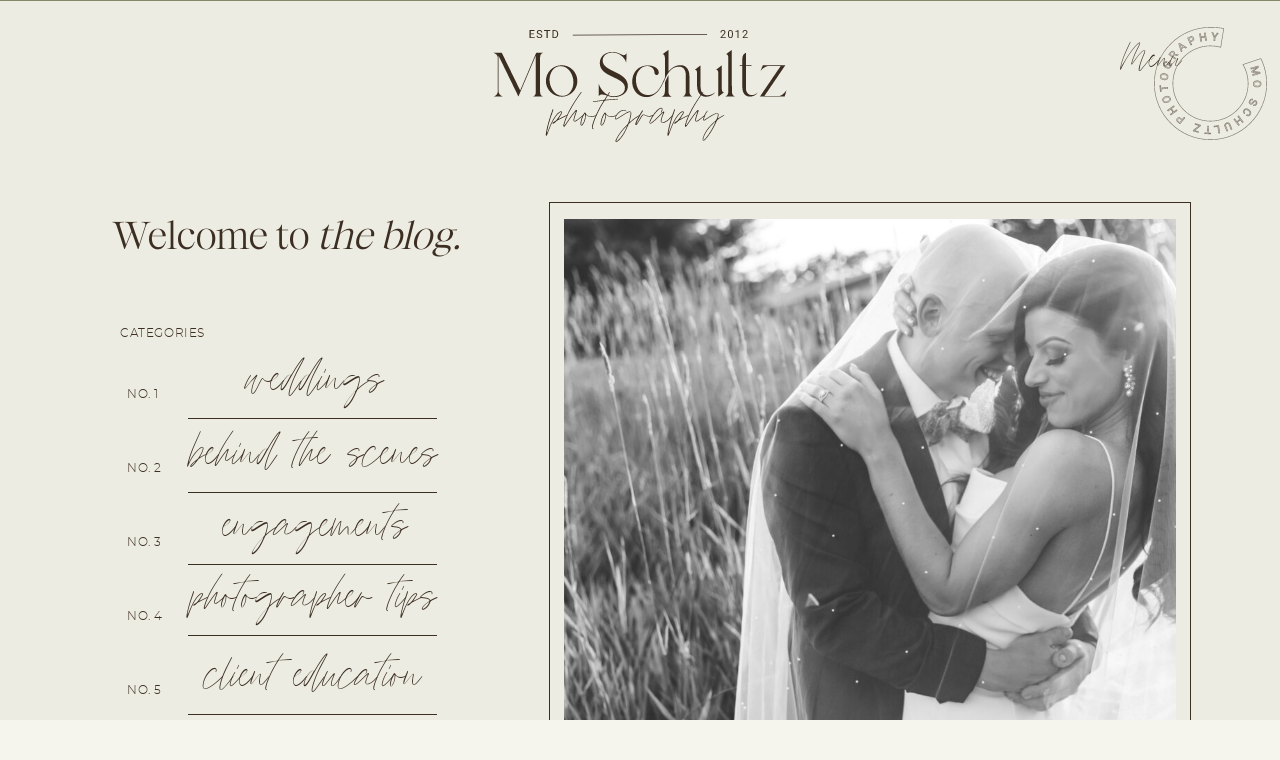

--- FILE ---
content_type: text/html; charset=UTF-8
request_url: https://moschultzphotography.com/tag/wisconsin-wedding-photographer/
body_size: 16801
content:
<!DOCTYPE html>
<html lang="en-US" class="d">
<head>
<link rel="stylesheet" type="text/css" href="//lib.showit.co/engine/2.2.6/showit.css" />
<meta name='robots' content='index, follow, max-image-preview:large, max-snippet:-1, max-video-preview:-1' />

            <script data-no-defer="1" data-ezscrex="false" data-cfasync="false" data-pagespeed-no-defer data-cookieconsent="ignore">
                var ctPublicFunctions = {"_ajax_nonce":"0bb60f2dba","_rest_nonce":"71ef33b923","_ajax_url":"\/wp-admin\/admin-ajax.php","_rest_url":"https:\/\/moschultzphotography.com\/wp-json\/","data__cookies_type":"native","data__ajax_type":"custom_ajax","data__bot_detector_enabled":1,"data__frontend_data_log_enabled":1,"cookiePrefix":"","wprocket_detected":false,"host_url":"moschultzphotography.com","text__ee_click_to_select":"Click to select the whole data","text__ee_original_email":"The complete one is","text__ee_got_it":"Got it","text__ee_blocked":"Blocked","text__ee_cannot_connect":"Cannot connect","text__ee_cannot_decode":"Can not decode email. Unknown reason","text__ee_email_decoder":"CleanTalk email decoder","text__ee_wait_for_decoding":"The magic is on the way!","text__ee_decoding_process":"Please wait a few seconds while we decode the contact data."}
            </script>
        
            <script data-no-defer="1" data-ezscrex="false" data-cfasync="false" data-pagespeed-no-defer data-cookieconsent="ignore">
                var ctPublic = {"_ajax_nonce":"0bb60f2dba","settings__forms__check_internal":"0","settings__forms__check_external":"0","settings__forms__force_protection":0,"settings__forms__search_test":"0","settings__data__bot_detector_enabled":1,"settings__sfw__anti_crawler":0,"blog_home":"https:\/\/moschultzphotography.com\/","pixel__setting":"3","pixel__enabled":false,"pixel__url":"https:\/\/moderate11-v4.cleantalk.org\/pixel\/295bdd4d588279c874aed78a96e9c0f8.gif","data__email_check_before_post":"1","data__email_check_exist_post":1,"data__cookies_type":"native","data__key_is_ok":true,"data__visible_fields_required":true,"wl_brandname":"Anti-Spam by CleanTalk","wl_brandname_short":"CleanTalk","ct_checkjs_key":1330022791,"emailEncoderPassKey":"69e84b165e62a3305983ab233dd39285","bot_detector_forms_excluded":"W10=","advancedCacheExists":false,"varnishCacheExists":false,"wc_ajax_add_to_cart":false}
            </script>
        
	<!-- This site is optimized with the Yoast SEO plugin v26.3 - https://yoast.com/wordpress/plugins/seo/ -->
	<title>Wisconsin Wedding Photographer Archives - moschultzphotography.com</title>
	<link rel="canonical" href="https://moschultzphotography.com/tag/wisconsin-wedding-photographer/" />
	<meta property="og:locale" content="en_US" />
	<meta property="og:type" content="article" />
	<meta property="og:title" content="Wisconsin Wedding Photographer Archives - moschultzphotography.com" />
	<meta property="og:url" content="https://moschultzphotography.com/tag/wisconsin-wedding-photographer/" />
	<meta property="og:site_name" content="moschultzphotography.com" />
	<meta name="twitter:card" content="summary_large_image" />
	<script type="application/ld+json" class="yoast-schema-graph">{"@context":"https://schema.org","@graph":[{"@type":"CollectionPage","@id":"https://moschultzphotography.com/tag/wisconsin-wedding-photographer/","url":"https://moschultzphotography.com/tag/wisconsin-wedding-photographer/","name":"Wisconsin Wedding Photographer Archives - moschultzphotography.com","isPartOf":{"@id":"https://moschultzphotography.com/#website"},"primaryImageOfPage":{"@id":"https://moschultzphotography.com/tag/wisconsin-wedding-photographer/#primaryimage"},"image":{"@id":"https://moschultzphotography.com/tag/wisconsin-wedding-photographer/#primaryimage"},"thumbnailUrl":"https://moschultzphotography.com/wp-content/uploads/sites/21928/2019/04/4S6A0845-scaled.jpg","breadcrumb":{"@id":"https://moschultzphotography.com/tag/wisconsin-wedding-photographer/#breadcrumb"},"inLanguage":"en-US"},{"@type":"ImageObject","inLanguage":"en-US","@id":"https://moschultzphotography.com/tag/wisconsin-wedding-photographer/#primaryimage","url":"https://moschultzphotography.com/wp-content/uploads/sites/21928/2019/04/4S6A0845-scaled.jpg","contentUrl":"https://moschultzphotography.com/wp-content/uploads/sites/21928/2019/04/4S6A0845-scaled.jpg","width":1707,"height":2560},{"@type":"BreadcrumbList","@id":"https://moschultzphotography.com/tag/wisconsin-wedding-photographer/#breadcrumb","itemListElement":[{"@type":"ListItem","position":1,"name":"Home","item":"https://moschultzphotography.com/"},{"@type":"ListItem","position":2,"name":"Wisconsin Wedding Photographer"}]},{"@type":"WebSite","@id":"https://moschultzphotography.com/#website","url":"https://moschultzphotography.com/","name":"moschultzphotography.com","description":"","potentialAction":[{"@type":"SearchAction","target":{"@type":"EntryPoint","urlTemplate":"https://moschultzphotography.com/?s={search_term_string}"},"query-input":{"@type":"PropertyValueSpecification","valueRequired":true,"valueName":"search_term_string"}}],"inLanguage":"en-US"}]}</script>
	<!-- / Yoast SEO plugin. -->


<link rel='dns-prefetch' href='//fd.cleantalk.org' />
<link rel="alternate" type="application/rss+xml" title="moschultzphotography.com &raquo; Feed" href="https://moschultzphotography.com/feed/" />
<link rel="alternate" type="application/rss+xml" title="moschultzphotography.com &raquo; Comments Feed" href="https://moschultzphotography.com/comments/feed/" />
<link rel="alternate" type="application/rss+xml" title="moschultzphotography.com &raquo; Wisconsin Wedding Photographer Tag Feed" href="https://moschultzphotography.com/tag/wisconsin-wedding-photographer/feed/" />
<script type="text/javascript">
/* <![CDATA[ */
window._wpemojiSettings = {"baseUrl":"https:\/\/s.w.org\/images\/core\/emoji\/16.0.1\/72x72\/","ext":".png","svgUrl":"https:\/\/s.w.org\/images\/core\/emoji\/16.0.1\/svg\/","svgExt":".svg","source":{"concatemoji":"https:\/\/moschultzphotography.com\/wp-includes\/js\/wp-emoji-release.min.js?ver=6.8.3"}};
/*! This file is auto-generated */
!function(s,n){var o,i,e;function c(e){try{var t={supportTests:e,timestamp:(new Date).valueOf()};sessionStorage.setItem(o,JSON.stringify(t))}catch(e){}}function p(e,t,n){e.clearRect(0,0,e.canvas.width,e.canvas.height),e.fillText(t,0,0);var t=new Uint32Array(e.getImageData(0,0,e.canvas.width,e.canvas.height).data),a=(e.clearRect(0,0,e.canvas.width,e.canvas.height),e.fillText(n,0,0),new Uint32Array(e.getImageData(0,0,e.canvas.width,e.canvas.height).data));return t.every(function(e,t){return e===a[t]})}function u(e,t){e.clearRect(0,0,e.canvas.width,e.canvas.height),e.fillText(t,0,0);for(var n=e.getImageData(16,16,1,1),a=0;a<n.data.length;a++)if(0!==n.data[a])return!1;return!0}function f(e,t,n,a){switch(t){case"flag":return n(e,"\ud83c\udff3\ufe0f\u200d\u26a7\ufe0f","\ud83c\udff3\ufe0f\u200b\u26a7\ufe0f")?!1:!n(e,"\ud83c\udde8\ud83c\uddf6","\ud83c\udde8\u200b\ud83c\uddf6")&&!n(e,"\ud83c\udff4\udb40\udc67\udb40\udc62\udb40\udc65\udb40\udc6e\udb40\udc67\udb40\udc7f","\ud83c\udff4\u200b\udb40\udc67\u200b\udb40\udc62\u200b\udb40\udc65\u200b\udb40\udc6e\u200b\udb40\udc67\u200b\udb40\udc7f");case"emoji":return!a(e,"\ud83e\udedf")}return!1}function g(e,t,n,a){var r="undefined"!=typeof WorkerGlobalScope&&self instanceof WorkerGlobalScope?new OffscreenCanvas(300,150):s.createElement("canvas"),o=r.getContext("2d",{willReadFrequently:!0}),i=(o.textBaseline="top",o.font="600 32px Arial",{});return e.forEach(function(e){i[e]=t(o,e,n,a)}),i}function t(e){var t=s.createElement("script");t.src=e,t.defer=!0,s.head.appendChild(t)}"undefined"!=typeof Promise&&(o="wpEmojiSettingsSupports",i=["flag","emoji"],n.supports={everything:!0,everythingExceptFlag:!0},e=new Promise(function(e){s.addEventListener("DOMContentLoaded",e,{once:!0})}),new Promise(function(t){var n=function(){try{var e=JSON.parse(sessionStorage.getItem(o));if("object"==typeof e&&"number"==typeof e.timestamp&&(new Date).valueOf()<e.timestamp+604800&&"object"==typeof e.supportTests)return e.supportTests}catch(e){}return null}();if(!n){if("undefined"!=typeof Worker&&"undefined"!=typeof OffscreenCanvas&&"undefined"!=typeof URL&&URL.createObjectURL&&"undefined"!=typeof Blob)try{var e="postMessage("+g.toString()+"("+[JSON.stringify(i),f.toString(),p.toString(),u.toString()].join(",")+"));",a=new Blob([e],{type:"text/javascript"}),r=new Worker(URL.createObjectURL(a),{name:"wpTestEmojiSupports"});return void(r.onmessage=function(e){c(n=e.data),r.terminate(),t(n)})}catch(e){}c(n=g(i,f,p,u))}t(n)}).then(function(e){for(var t in e)n.supports[t]=e[t],n.supports.everything=n.supports.everything&&n.supports[t],"flag"!==t&&(n.supports.everythingExceptFlag=n.supports.everythingExceptFlag&&n.supports[t]);n.supports.everythingExceptFlag=n.supports.everythingExceptFlag&&!n.supports.flag,n.DOMReady=!1,n.readyCallback=function(){n.DOMReady=!0}}).then(function(){return e}).then(function(){var e;n.supports.everything||(n.readyCallback(),(e=n.source||{}).concatemoji?t(e.concatemoji):e.wpemoji&&e.twemoji&&(t(e.twemoji),t(e.wpemoji)))}))}((window,document),window._wpemojiSettings);
/* ]]> */
</script>
<style id='wp-emoji-styles-inline-css' type='text/css'>

	img.wp-smiley, img.emoji {
		display: inline !important;
		border: none !important;
		box-shadow: none !important;
		height: 1em !important;
		width: 1em !important;
		margin: 0 0.07em !important;
		vertical-align: -0.1em !important;
		background: none !important;
		padding: 0 !important;
	}
</style>
<link rel='stylesheet' id='wp-block-library-css' href='https://moschultzphotography.com/wp-includes/css/dist/block-library/style.min.css?ver=6.8.3' type='text/css' media='all' />
<style id='classic-theme-styles-inline-css' type='text/css'>
/*! This file is auto-generated */
.wp-block-button__link{color:#fff;background-color:#32373c;border-radius:9999px;box-shadow:none;text-decoration:none;padding:calc(.667em + 2px) calc(1.333em + 2px);font-size:1.125em}.wp-block-file__button{background:#32373c;color:#fff;text-decoration:none}
</style>
<style id='global-styles-inline-css' type='text/css'>
:root{--wp--preset--aspect-ratio--square: 1;--wp--preset--aspect-ratio--4-3: 4/3;--wp--preset--aspect-ratio--3-4: 3/4;--wp--preset--aspect-ratio--3-2: 3/2;--wp--preset--aspect-ratio--2-3: 2/3;--wp--preset--aspect-ratio--16-9: 16/9;--wp--preset--aspect-ratio--9-16: 9/16;--wp--preset--color--black: #000000;--wp--preset--color--cyan-bluish-gray: #abb8c3;--wp--preset--color--white: #ffffff;--wp--preset--color--pale-pink: #f78da7;--wp--preset--color--vivid-red: #cf2e2e;--wp--preset--color--luminous-vivid-orange: #ff6900;--wp--preset--color--luminous-vivid-amber: #fcb900;--wp--preset--color--light-green-cyan: #7bdcb5;--wp--preset--color--vivid-green-cyan: #00d084;--wp--preset--color--pale-cyan-blue: #8ed1fc;--wp--preset--color--vivid-cyan-blue: #0693e3;--wp--preset--color--vivid-purple: #9b51e0;--wp--preset--gradient--vivid-cyan-blue-to-vivid-purple: linear-gradient(135deg,rgba(6,147,227,1) 0%,rgb(155,81,224) 100%);--wp--preset--gradient--light-green-cyan-to-vivid-green-cyan: linear-gradient(135deg,rgb(122,220,180) 0%,rgb(0,208,130) 100%);--wp--preset--gradient--luminous-vivid-amber-to-luminous-vivid-orange: linear-gradient(135deg,rgba(252,185,0,1) 0%,rgba(255,105,0,1) 100%);--wp--preset--gradient--luminous-vivid-orange-to-vivid-red: linear-gradient(135deg,rgba(255,105,0,1) 0%,rgb(207,46,46) 100%);--wp--preset--gradient--very-light-gray-to-cyan-bluish-gray: linear-gradient(135deg,rgb(238,238,238) 0%,rgb(169,184,195) 100%);--wp--preset--gradient--cool-to-warm-spectrum: linear-gradient(135deg,rgb(74,234,220) 0%,rgb(151,120,209) 20%,rgb(207,42,186) 40%,rgb(238,44,130) 60%,rgb(251,105,98) 80%,rgb(254,248,76) 100%);--wp--preset--gradient--blush-light-purple: linear-gradient(135deg,rgb(255,206,236) 0%,rgb(152,150,240) 100%);--wp--preset--gradient--blush-bordeaux: linear-gradient(135deg,rgb(254,205,165) 0%,rgb(254,45,45) 50%,rgb(107,0,62) 100%);--wp--preset--gradient--luminous-dusk: linear-gradient(135deg,rgb(255,203,112) 0%,rgb(199,81,192) 50%,rgb(65,88,208) 100%);--wp--preset--gradient--pale-ocean: linear-gradient(135deg,rgb(255,245,203) 0%,rgb(182,227,212) 50%,rgb(51,167,181) 100%);--wp--preset--gradient--electric-grass: linear-gradient(135deg,rgb(202,248,128) 0%,rgb(113,206,126) 100%);--wp--preset--gradient--midnight: linear-gradient(135deg,rgb(2,3,129) 0%,rgb(40,116,252) 100%);--wp--preset--font-size--small: 13px;--wp--preset--font-size--medium: 20px;--wp--preset--font-size--large: 36px;--wp--preset--font-size--x-large: 42px;--wp--preset--spacing--20: 0.44rem;--wp--preset--spacing--30: 0.67rem;--wp--preset--spacing--40: 1rem;--wp--preset--spacing--50: 1.5rem;--wp--preset--spacing--60: 2.25rem;--wp--preset--spacing--70: 3.38rem;--wp--preset--spacing--80: 5.06rem;--wp--preset--shadow--natural: 6px 6px 9px rgba(0, 0, 0, 0.2);--wp--preset--shadow--deep: 12px 12px 50px rgba(0, 0, 0, 0.4);--wp--preset--shadow--sharp: 6px 6px 0px rgba(0, 0, 0, 0.2);--wp--preset--shadow--outlined: 6px 6px 0px -3px rgba(255, 255, 255, 1), 6px 6px rgba(0, 0, 0, 1);--wp--preset--shadow--crisp: 6px 6px 0px rgba(0, 0, 0, 1);}:where(.is-layout-flex){gap: 0.5em;}:where(.is-layout-grid){gap: 0.5em;}body .is-layout-flex{display: flex;}.is-layout-flex{flex-wrap: wrap;align-items: center;}.is-layout-flex > :is(*, div){margin: 0;}body .is-layout-grid{display: grid;}.is-layout-grid > :is(*, div){margin: 0;}:where(.wp-block-columns.is-layout-flex){gap: 2em;}:where(.wp-block-columns.is-layout-grid){gap: 2em;}:where(.wp-block-post-template.is-layout-flex){gap: 1.25em;}:where(.wp-block-post-template.is-layout-grid){gap: 1.25em;}.has-black-color{color: var(--wp--preset--color--black) !important;}.has-cyan-bluish-gray-color{color: var(--wp--preset--color--cyan-bluish-gray) !important;}.has-white-color{color: var(--wp--preset--color--white) !important;}.has-pale-pink-color{color: var(--wp--preset--color--pale-pink) !important;}.has-vivid-red-color{color: var(--wp--preset--color--vivid-red) !important;}.has-luminous-vivid-orange-color{color: var(--wp--preset--color--luminous-vivid-orange) !important;}.has-luminous-vivid-amber-color{color: var(--wp--preset--color--luminous-vivid-amber) !important;}.has-light-green-cyan-color{color: var(--wp--preset--color--light-green-cyan) !important;}.has-vivid-green-cyan-color{color: var(--wp--preset--color--vivid-green-cyan) !important;}.has-pale-cyan-blue-color{color: var(--wp--preset--color--pale-cyan-blue) !important;}.has-vivid-cyan-blue-color{color: var(--wp--preset--color--vivid-cyan-blue) !important;}.has-vivid-purple-color{color: var(--wp--preset--color--vivid-purple) !important;}.has-black-background-color{background-color: var(--wp--preset--color--black) !important;}.has-cyan-bluish-gray-background-color{background-color: var(--wp--preset--color--cyan-bluish-gray) !important;}.has-white-background-color{background-color: var(--wp--preset--color--white) !important;}.has-pale-pink-background-color{background-color: var(--wp--preset--color--pale-pink) !important;}.has-vivid-red-background-color{background-color: var(--wp--preset--color--vivid-red) !important;}.has-luminous-vivid-orange-background-color{background-color: var(--wp--preset--color--luminous-vivid-orange) !important;}.has-luminous-vivid-amber-background-color{background-color: var(--wp--preset--color--luminous-vivid-amber) !important;}.has-light-green-cyan-background-color{background-color: var(--wp--preset--color--light-green-cyan) !important;}.has-vivid-green-cyan-background-color{background-color: var(--wp--preset--color--vivid-green-cyan) !important;}.has-pale-cyan-blue-background-color{background-color: var(--wp--preset--color--pale-cyan-blue) !important;}.has-vivid-cyan-blue-background-color{background-color: var(--wp--preset--color--vivid-cyan-blue) !important;}.has-vivid-purple-background-color{background-color: var(--wp--preset--color--vivid-purple) !important;}.has-black-border-color{border-color: var(--wp--preset--color--black) !important;}.has-cyan-bluish-gray-border-color{border-color: var(--wp--preset--color--cyan-bluish-gray) !important;}.has-white-border-color{border-color: var(--wp--preset--color--white) !important;}.has-pale-pink-border-color{border-color: var(--wp--preset--color--pale-pink) !important;}.has-vivid-red-border-color{border-color: var(--wp--preset--color--vivid-red) !important;}.has-luminous-vivid-orange-border-color{border-color: var(--wp--preset--color--luminous-vivid-orange) !important;}.has-luminous-vivid-amber-border-color{border-color: var(--wp--preset--color--luminous-vivid-amber) !important;}.has-light-green-cyan-border-color{border-color: var(--wp--preset--color--light-green-cyan) !important;}.has-vivid-green-cyan-border-color{border-color: var(--wp--preset--color--vivid-green-cyan) !important;}.has-pale-cyan-blue-border-color{border-color: var(--wp--preset--color--pale-cyan-blue) !important;}.has-vivid-cyan-blue-border-color{border-color: var(--wp--preset--color--vivid-cyan-blue) !important;}.has-vivid-purple-border-color{border-color: var(--wp--preset--color--vivid-purple) !important;}.has-vivid-cyan-blue-to-vivid-purple-gradient-background{background: var(--wp--preset--gradient--vivid-cyan-blue-to-vivid-purple) !important;}.has-light-green-cyan-to-vivid-green-cyan-gradient-background{background: var(--wp--preset--gradient--light-green-cyan-to-vivid-green-cyan) !important;}.has-luminous-vivid-amber-to-luminous-vivid-orange-gradient-background{background: var(--wp--preset--gradient--luminous-vivid-amber-to-luminous-vivid-orange) !important;}.has-luminous-vivid-orange-to-vivid-red-gradient-background{background: var(--wp--preset--gradient--luminous-vivid-orange-to-vivid-red) !important;}.has-very-light-gray-to-cyan-bluish-gray-gradient-background{background: var(--wp--preset--gradient--very-light-gray-to-cyan-bluish-gray) !important;}.has-cool-to-warm-spectrum-gradient-background{background: var(--wp--preset--gradient--cool-to-warm-spectrum) !important;}.has-blush-light-purple-gradient-background{background: var(--wp--preset--gradient--blush-light-purple) !important;}.has-blush-bordeaux-gradient-background{background: var(--wp--preset--gradient--blush-bordeaux) !important;}.has-luminous-dusk-gradient-background{background: var(--wp--preset--gradient--luminous-dusk) !important;}.has-pale-ocean-gradient-background{background: var(--wp--preset--gradient--pale-ocean) !important;}.has-electric-grass-gradient-background{background: var(--wp--preset--gradient--electric-grass) !important;}.has-midnight-gradient-background{background: var(--wp--preset--gradient--midnight) !important;}.has-small-font-size{font-size: var(--wp--preset--font-size--small) !important;}.has-medium-font-size{font-size: var(--wp--preset--font-size--medium) !important;}.has-large-font-size{font-size: var(--wp--preset--font-size--large) !important;}.has-x-large-font-size{font-size: var(--wp--preset--font-size--x-large) !important;}
:where(.wp-block-post-template.is-layout-flex){gap: 1.25em;}:where(.wp-block-post-template.is-layout-grid){gap: 1.25em;}
:where(.wp-block-columns.is-layout-flex){gap: 2em;}:where(.wp-block-columns.is-layout-grid){gap: 2em;}
:root :where(.wp-block-pullquote){font-size: 1.5em;line-height: 1.6;}
</style>
<link rel='stylesheet' id='cleantalk-public-css-css' href='https://moschultzphotography.com/wp-content/plugins/cleantalk-spam-protect/css/cleantalk-public.min.css?ver=6.67_1762377987' type='text/css' media='all' />
<link rel='stylesheet' id='cleantalk-email-decoder-css-css' href='https://moschultzphotography.com/wp-content/plugins/cleantalk-spam-protect/css/cleantalk-email-decoder.min.css?ver=6.67_1762377987' type='text/css' media='all' />
<script type="text/javascript" src="https://moschultzphotography.com/wp-content/plugins/cleantalk-spam-protect/js/apbct-public-bundle.min.js?ver=6.67_1762377987" id="apbct-public-bundle.min-js-js"></script>
<script type="text/javascript" src="https://fd.cleantalk.org/ct-bot-detector-wrapper.js?ver=6.67" id="ct_bot_detector-js" defer="defer" data-wp-strategy="defer"></script>
<script type="text/javascript" src="https://moschultzphotography.com/wp-includes/js/jquery/jquery.min.js?ver=3.7.1" id="jquery-core-js"></script>
<script type="text/javascript" src="https://moschultzphotography.com/wp-includes/js/jquery/jquery-migrate.min.js?ver=3.4.1" id="jquery-migrate-js"></script>
<script type="text/javascript" src="https://moschultzphotography.com/wp-content/plugins/showit/public/js/showit.js?ver=1765944884" id="si-script-js"></script>
<link rel="https://api.w.org/" href="https://moschultzphotography.com/wp-json/" /><link rel="alternate" title="JSON" type="application/json" href="https://moschultzphotography.com/wp-json/wp/v2/tags/8" /><link rel="EditURI" type="application/rsd+xml" title="RSD" href="https://moschultzphotography.com/xmlrpc.php?rsd" />

<meta charset="UTF-8" />
<meta name="viewport" content="width=device-width, initial-scale=1" />
<link rel="icon" type="image/png" href="//static.showit.co/200/y2PMXSP9Soa6CqyRAWfDaA/147025/sage_logo_6.png" />
<link rel="preconnect" href="https://static.showit.co" />



<style>
@font-face{font-family:Joyce;src:url('//static.showit.co/file/f8SwbsBSRRqokyFCA48cbA/shared/joyce-webfont.woff');}
@font-face{font-family:Montserrat Thin;src:url('//static.showit.co/file/VfsGCoLkT7S_YZzYt0dfyg/shared/montserrat-light-webfont.woff');}
@font-face{font-family:Ethic Serif Light;src:url('//static.showit.co/file/94BAEs98Twu-sE5NXZeB_g/shared/ethicserif-light.woff');}
</style>
<script id="init_data" type="application/json">
{"mobile":{"w":320},"desktop":{"w":1200,"defaultTrIn":{"type":"fade"},"defaultTrOut":{"type":"fade"},"bgFillType":"color","bgColor":"colors-7"},"sid":"gqjoovsorueqyenbptrjna","break":768,"assetURL":"//static.showit.co","contactFormId":"147025/274134","cfAction":"aHR0cHM6Ly9jbGllbnRzZXJ2aWNlLnNob3dpdC5jby9jb250YWN0Zm9ybQ==","sgAction":"aHR0cHM6Ly9jbGllbnRzZXJ2aWNlLnNob3dpdC5jby9zb2NpYWxncmlk","blockData":[{"slug":"navigation","visible":"a","states":[{"d":{"bgFillType":"color","bgColor":"#000000:0","bgMediaType":"none"},"m":{"bgFillType":"color","bgColor":"#000000:0","bgMediaType":"none"},"slug":"view-1"},{"d":{"bgFillType":"color","bgColor":"#000000:0","bgMediaType":"none"},"m":{"bgFillType":"color","bgColor":"#000000:0","bgMediaType":"none"},"slug":"view-2"}],"d":{"h":1,"w":1200,"bgFillType":"color","bgColor":"colors-1:80","bgMediaType":"none"},"m":{"h":80,"w":320,"locking":{"side":"st","scrollOffset":1},"bgFillType":"color","bgColor":"colors-4","bgMediaType":"none"},"stateTrans":[{},{}]},{"slug":"category-bar","visible":"a","states":[],"d":{"h":839,"w":1200,"bgFillType":"color","bgColor":"colors-6","bgMediaType":"none"},"m":{"h":600,"w":320,"bgFillType":"color","bgColor":"colors-6","bgMediaType":"none"}},{"slug":"post-layout-1","visible":"a","states":[],"d":{"h":583,"w":1200,"bgFillType":"color","bgColor":"colors-7","bgMediaType":"none"},"m":{"h":747,"w":320,"bgFillType":"color","bgColor":"colors-7","bgMediaType":"none"}},{"slug":"post-layout-2","visible":"a","states":[],"d":{"h":583,"w":1200,"bgFillType":"color","bgColor":"colors-7","bgMediaType":"none"},"m":{"h":747,"w":320,"bgFillType":"color","bgColor":"colors-7","bgMediaType":"none"}},{"slug":"end-post-loop","visible":"a","states":[],"d":{"h":1,"w":1200,"bgFillType":"color","bgColor":"colors-7","bgMediaType":"none"},"m":{"h":1,"w":320,"bgFillType":"color","bgColor":"colors-7","bgMediaType":"none"}},{"slug":"pagination","visible":"a","states":[],"d":{"h":147,"w":1200,"bgFillType":"color","bgColor":"colors-4","bgMediaType":"none"},"m":{"h":200,"w":320,"bgFillType":"color","bgColor":"colors-4","bgMediaType":"none"}},{"slug":"footer","visible":"a","states":[],"d":{"h":270,"w":1200,"bgFillType":"color","bgColor":"colors-0","bgMediaType":"none"},"m":{"h":444,"w":320,"bgFillType":"color","bgColor":"colors-0","bgMediaType":"none"}},{"slug":"mobile-nav","visible":"m","states":[],"d":{"h":400,"w":1200,"bgFillType":"color","bgColor":"colors-7","bgMediaType":"none"},"m":{"h":283,"w":320,"locking":{"side":"t","scrollOffset":1},"bgFillType":"color","bgColor":"colors-0","bgMediaType":"none"}}],"elementData":[{"type":"svg","visible":"a","id":"navigation_view-1_0","blockId":"navigation","m":{"x":269,"y":15,"w":49,"h":54,"a":0},"d":{"x":1074,"y":18,"w":113,"h":131,"a":0,"o":60,"gs":{"t":"fit"},"lockH":"r"},"c":{"key":"Pk5k-nnwTBmM_RZSYlp_mQ/shared/ms_asset_4.svg","aspect_ratio":1}},{"type":"svg","visible":"a","id":"navigation_view-1_1","blockId":"navigation","m":{"x":10,"y":-13,"w":119,"h":106,"a":0},"d":{"x":453,"y":-37,"w":294,"h":245,"a":0},"c":{"key":"LhLDAMxdQASR4U-CZUyoDw/shared/ms_asset_3.svg","aspect_ratio":2.6087}},{"type":"text","visible":"a","id":"navigation_view-1_2","blockId":"navigation","m":{"x":232,"y":19,"w":79,"h":46,"a":0},"d":{"x":1020,"y":44,"w":101,"h":75,"a":0,"lockH":"r"}},{"type":"svg","visible":"a","id":"navigation_view-2_0","blockId":"navigation","m":{"x":269,"y":9,"w":49,"h":54,"a":0},"d":{"x":1074,"y":18,"w":113,"h":131,"a":0,"o":60,"gs":{"t":"fit"},"lockH":"r"},"c":{"key":"Pk5k-nnwTBmM_RZSYlp_mQ/shared/ms_asset_4.svg","aspect_ratio":1}},{"type":"simple","visible":"a","id":"navigation_view-2_1","blockId":"navigation","m":{"x":91,"y":0,"w":206,"h":0,"a":0},"d":{"x":340,"y":97,"w":773,"h":1,"a":0,"o":50,"lockH":"r"}},{"type":"text","visible":"d","id":"navigation_view-2_2","blockId":"navigation","m":{"x":232,"y":13,"w":79,"h":46,"a":0},"d":{"x":1020,"y":44,"w":101,"h":75,"a":0,"lockH":"r"}},{"type":"text","visible":"d","id":"navigation_view-2_3","blockId":"navigation","m":{"x":241,"y":75,"w":30,"h":5,"a":0},"d":{"x":891,"y":69,"w":77,"h":19,"a":0,"lockH":"r"}},{"type":"text","visible":"d","id":"navigation_view-2_4","blockId":"navigation","m":{"x":241,"y":66,"w":30,"h":5,"a":0},"d":{"x":752,"y":69,"w":82,"h":19,"a":0,"lockH":"r"}},{"type":"text","visible":"d","id":"navigation_view-2_5","blockId":"navigation","m":{"x":241,"y":56,"w":30,"h":5,"a":0},"d":{"x":567,"y":69,"w":128,"h":19,"a":0,"lockH":"r"}},{"type":"text","visible":"d","id":"navigation_view-2_6","blockId":"navigation","m":{"x":241,"y":47,"w":30,"h":5,"a":0},"d":{"x":449,"y":69,"w":60,"h":19,"a":0,"lockH":"r"}},{"type":"text","visible":"d","id":"navigation_view-2_7","blockId":"navigation","m":{"x":241,"y":38,"w":30,"h":5,"a":0},"d":{"x":340,"y":69,"w":52,"h":19,"a":0,"lockH":"r"}},{"type":"line","visible":"m","id":"navigation_1","blockId":"navigation","m":{"x":0,"y":80,"w":320,"h":1,"a":0},"d":{"x":360,"y":-1,"w":480,"h":1,"a":0}},{"type":"text","visible":"m","id":"navigation_2","blockId":"navigation","m":{"x":232,"y":19,"w":79,"h":46,"a":0},"d":{"x":1020,"y":44,"w":101,"h":75,"a":0,"lockH":"r"},"pc":[{"type":"show","block":"mobile-nav"}]},{"type":"simple","visible":"a","id":"category-bar_0","blockId":"category-bar","m":{"x":11,"y":27,"w":298,"h":173,"a":0},"d":{"x":509,"y":201,"w":642,"h":588,"a":0}},{"type":"graphic","visible":"a","id":"category-bar_1","blockId":"category-bar","m":{"x":22,"y":37,"w":277,"h":153,"a":0},"d":{"x":524,"y":218,"w":612,"h":557,"a":0,"gs":{"s":20}},"c":{"key":"gjs5ZMEBRRaoVfhvQvUTKA/shared/jonesweddingmoschultzphotography0981.jpg","aspect_ratio":1.5}},{"type":"simple","visible":"a","id":"category-bar_2","blockId":"category-bar","m":{"x":122,"y":323,"w":142,"h":1,"a":0},"d":{"x":148,"y":417,"w":249,"h":1,"a":0}},{"type":"simple","visible":"a","id":"category-bar_3","blockId":"category-bar","m":{"x":122,"y":383,"w":142,"h":1,"a":0},"d":{"x":148,"y":491,"w":249,"h":1,"a":0}},{"type":"simple","visible":"a","id":"category-bar_4","blockId":"category-bar","m":{"x":122,"y":443,"w":142,"h":1,"a":0},"d":{"x":148,"y":563,"w":249,"h":1,"a":0}},{"type":"simple","visible":"a","id":"category-bar_5","blockId":"category-bar","m":{"x":122,"y":503,"w":142,"h":1,"a":0},"d":{"x":148,"y":634,"w":249,"h":1,"a":0}},{"type":"simple","visible":"a","id":"category-bar_6","blockId":"category-bar","m":{"x":122,"y":563,"w":142,"h":1,"a":0},"d":{"x":148,"y":713,"w":249,"h":1,"a":0}},{"type":"text","visible":"a","id":"category-bar_7","blockId":"category-bar","m":{"x":123,"y":529,"w":139,"h":45,"a":0},"d":{"x":148,"y":652,"w":247,"h":51,"a":0}},{"type":"text","visible":"a","id":"category-bar_8","blockId":"category-bar","m":{"x":63,"y":544,"w":50,"h":25,"a":0},"d":{"x":87,"y":679,"w":43,"h":19,"a":0}},{"type":"text","visible":"a","id":"category-bar_9","blockId":"category-bar","m":{"x":114,"y":471,"w":150,"h":45,"a":0},"d":{"x":148,"y":573,"w":248,"h":56,"a":0}},{"type":"text","visible":"a","id":"category-bar_10","blockId":"category-bar","m":{"x":63,"y":484,"w":50,"h":25,"a":0},"d":{"x":87,"y":605,"w":43,"h":19,"a":0}},{"type":"text","visible":"a","id":"category-bar_11","blockId":"category-bar","m":{"x":125,"y":410,"w":139,"h":45,"a":0},"d":{"x":148,"y":502,"w":250,"h":53,"a":0}},{"type":"text","visible":"a","id":"category-bar_12","blockId":"category-bar","m":{"x":63,"y":424,"w":50,"h":25,"a":0},"d":{"x":87,"y":531,"w":43,"h":19,"a":0}},{"type":"text","visible":"a","id":"category-bar_13","blockId":"category-bar","m":{"x":118,"y":351,"w":163,"h":45,"a":0},"d":{"x":148,"y":430,"w":248,"h":47,"a":0}},{"type":"text","visible":"a","id":"category-bar_14","blockId":"category-bar","m":{"x":63,"y":364,"w":50,"h":25,"a":0},"d":{"x":87,"y":457,"w":43,"h":19,"a":0}},{"type":"text","visible":"a","id":"category-bar_15","blockId":"category-bar","m":{"x":124,"y":290,"w":139,"h":45,"a":0},"d":{"x":149,"y":356,"w":248,"h":53,"a":0}},{"type":"text","visible":"a","id":"category-bar_16","blockId":"category-bar","m":{"x":63,"y":304,"w":50,"h":25,"a":0},"d":{"x":87,"y":383,"w":43,"h":19,"a":0}},{"type":"text","visible":"a","id":"category-bar_17","blockId":"category-bar","m":{"x":32,"y":271,"w":92,"h":22,"a":0},"d":{"x":80,"y":322,"w":107,"h":23,"a":0}},{"type":"text","visible":"a","id":"category-bar_18","blockId":"category-bar","m":{"x":28,"y":218,"w":270,"h":33,"a":0},"d":{"x":72,"y":213,"w":350,"h":64,"a":0}},{"type":"line","visible":"a","id":"category-bar_19","blockId":"category-bar","m":{"x":-2,"y":0,"w":322,"h":1,"a":0},"d":{"x":0,"y":828,"w":1200,"h":1,"a":0,"lockH":"s"}},{"type":"line","visible":"a","id":"category-bar_20","blockId":"category-bar","m":{"x":-2,"y":5,"w":322,"h":1,"a":0},"d":{"x":0,"y":838,"w":1200,"h":1,"a":0,"lockH":"s"}},{"type":"graphic","visible":"a","id":"post-layout-1_0","blockId":"post-layout-1","m":{"x":19,"y":24,"w":283,"h":200,"a":0},"d":{"x":636,"y":79,"w":503,"h":425,"a":0,"gs":{"s":40}},"c":{"key":"sG0mRYTeR8yIaC1JiQF5Rg/shared/beinlichweddingmoschultzphotography1434.jpg","aspect_ratio":1.5}},{"type":"simple","visible":"a","id":"post-layout-1_1","blockId":"post-layout-1","m":{"x":113,"y":287,"w":93,"h":1,"a":-90},"d":{"x":476,"y":291,"w":133,"h":1,"a":180}},{"type":"text","visible":"a","id":"post-layout-1_2","blockId":"post-layout-1","m":{"x":18,"y":473,"w":284,"h":253,"a":0},"d":{"x":80,"y":231,"w":366,"h":273,"a":0}},{"type":"text","visible":"a","id":"post-layout-1_3","blockId":"post-layout-1","m":{"x":20,"y":379,"w":280,"h":76,"a":0},"d":{"x":82,"y":110,"w":366,"h":83,"a":0}},{"type":"text","visible":"a","id":"post-layout-1_4","blockId":"post-layout-1","m":{"x":20,"y":351,"w":280,"h":15,"a":0},"d":{"x":83,"y":79,"w":366,"h":19,"a":0}},{"type":"graphic","visible":"a","id":"post-layout-2_0","blockId":"post-layout-2","m":{"x":19,"y":24,"w":283,"h":200,"a":0},"d":{"x":61,"y":79,"w":503,"h":425,"a":0,"gs":{"s":40}},"c":{"key":"3J144DE6Sq6d0vqy_jyITg/shared/heimkeweddingmoschultzphotography0121.jpg","aspect_ratio":1.5}},{"type":"simple","visible":"a","id":"post-layout-2_1","blockId":"post-layout-2","m":{"x":113,"y":287,"w":93,"h":1,"a":-90},"d":{"x":597,"y":291,"w":133,"h":1,"a":180}},{"type":"text","visible":"a","id":"post-layout-2_2","blockId":"post-layout-2","m":{"x":18,"y":473,"w":284,"h":253,"a":0},"d":{"x":764,"y":231,"w":366,"h":273,"a":0}},{"type":"text","visible":"a","id":"post-layout-2_3","blockId":"post-layout-2","m":{"x":20,"y":379,"w":280,"h":76,"a":0},"d":{"x":766,"y":110,"w":366,"h":82,"a":0}},{"type":"text","visible":"a","id":"post-layout-2_4","blockId":"post-layout-2","m":{"x":20,"y":351,"w":280,"h":15,"a":0},"d":{"x":767,"y":79,"w":366,"h":19,"a":0}},{"type":"simple","visible":"a","id":"pagination_0","blockId":"pagination","m":{"x":66,"y":42,"w":189,"h":47,"a":0},"d":{"x":371,"y":48,"w":212,"h":51,"a":0}},{"type":"icon","visible":"a","id":"pagination_1","blockId":"pagination","m":{"x":123,"y":58,"w":18,"h":16,"a":231},"d":{"x":431,"y":63,"w":19,"h":22,"a":230}},{"type":"simple","visible":"a","id":"pagination_2","blockId":"pagination","m":{"x":66,"y":111,"w":189,"h":47,"a":0},"d":{"x":617,"y":48,"w":212,"h":51,"a":0}},{"type":"icon","visible":"a","id":"pagination_3","blockId":"pagination","m":{"x":170,"y":127,"w":18,"h":16,"a":330},"d":{"x":738,"y":63,"w":19,"h":22,"a":326}},{"type":"line","visible":"a","id":"pagination_4","blockId":"pagination","m":{"x":0,"y":0,"w":320,"h":1,"a":0},"d":{"x":0,"y":0,"w":1200,"h":1,"a":0,"lockH":"s"}},{"type":"text","visible":"a","id":"pagination_5","blockId":"pagination","m":{"x":77,"y":126,"w":136,"h":19,"a":0},"d":{"x":645,"y":64,"w":140,"h":25,"a":0}},{"type":"text","visible":"a","id":"pagination_6","blockId":"pagination","m":{"x":100,"y":57,"w":136,"h":19,"a":0},"d":{"x":415,"y":64,"w":140,"h":25,"a":0}},{"type":"social","visible":"a","id":"footer_0","blockId":"footer","m":{"x":10,"y":289,"w":300,"h":94,"a":0},"d":{"x":706,"y":53,"w":514,"h":137,"a":0}},{"type":"graphic","visible":"a","id":"footer_1","blockId":"footer","m":{"x":63,"y":-14,"w":198,"h":137,"a":0},"d":{"x":429,"y":-1,"w":322,"h":236,"a":0,"gs":{"t":"fit"}},"c":{"key":"wPhQfbVfRWmozNc50sPn6g/shared/paleartboard_4.png","aspect_ratio":1.06552}},{"type":"simple","visible":"a","id":"footer_5","blockId":"footer","m":{"x":-95,"y":392,"w":511,"h":1,"a":0},"d":{"x":-358,"y":213,"w":1916,"h":1,"a":0,"lockH":"s"}},{"type":"simple","visible":"a","id":"footer_6","blockId":"footer","m":{"x":-59,"y":112,"w":438,"h":1,"a":0},"d":{"x":-237,"y":27,"w":1641,"h":1,"a":0,"lockH":"s"}},{"type":"simple","visible":"a","id":"footer_7","blockId":"footer","m":{"x":99,"y":113,"w":1,"h":167,"a":0},"d":{"x":725,"y":28,"w":1,"h":186,"a":0}},{"type":"simple","visible":"d","id":"footer_8","blockId":"footer","m":{"x":108,"y":301,"w":2,"h":138,"a":0},"d":{"x":455,"y":28,"w":1,"h":186,"a":0}},{"type":"text","visible":"a","id":"footer_9","blockId":"footer","m":{"x":90,"y":120,"w":137,"h":56,"a":0},"d":{"x":-70,"y":107,"w":225,"h":40,"a":270}},{"type":"simple","visible":"a","id":"footer_10","blockId":"footer","m":{"x":218,"y":112,"w":1,"h":167,"a":0},"d":{"x":85,"y":28,"w":1,"h":187,"a":0}},{"type":"simple","visible":"d","id":"footer_11","blockId":"footer","m":{"x":210,"y":293,"w":2,"h":176,"a":0},"d":{"x":275,"y":28,"w":1,"h":186,"a":0}},{"type":"simple","visible":"a","id":"footer_12","blockId":"footer","m":{"x":215,"y":55,"w":1,"h":231,"a":90},"d":{"x":271,"y":-99,"w":1,"h":371,"a":90}},{"type":"simple","visible":"a","id":"footer_13","blockId":"footer","m":{"x":209,"y":117,"w":1,"h":221,"a":90},"d":{"x":269,"y":-38,"w":2,"h":369,"a":90}},{"type":"graphic","visible":"a","id":"footer_14","blockId":"footer","m":{"x":68,"y":147,"w":63,"h":59,"a":0},"d":{"x":669,"y":0,"w":112,"h":105,"a":234,"gs":{"t":"fit"}},"c":{"key":"c3SokUH1Q3Czytfwww3l7Q/shared/paleartboard_5.png","aspect_ratio":1.06478}},{"type":"simple","visible":"a","id":"footer_15","blockId":"footer","m":{"x":0,"y":0,"w":1,"h":444,"a":0},"d":{"x":1,"y":28,"w":1,"h":187,"a":0}},{"type":"simple","visible":"a","id":"footer_16","blockId":"footer","m":{"x":320,"y":0,"w":1,"h":444,"a":0},"d":{"x":1198,"y":28,"w":1,"h":187,"a":0}},{"type":"simple","visible":"a","id":"footer_17","blockId":"footer","m":{"x":161,"y":100,"w":1,"h":360,"a":90},"d":{"x":270,"y":-38,"w":1,"h":369,"a":90}},{"type":"icon","visible":"a","id":"footer_18","blockId":"footer","m":{"x":34,"y":141,"w":22,"h":23,"a":0},"d":{"x":394,"y":152,"w":34,"h":55,"a":0}},{"type":"icon","visible":"a","id":"footer_19","blockId":"footer","m":{"x":32,"y":227,"w":25,"h":26,"a":0},"d":{"x":352,"y":156,"w":28,"h":46,"a":0}},{"type":"icon","visible":"a","id":"footer_20","blockId":"footer","m":{"x":29,"y":180,"w":31,"h":31,"a":0},"d":{"x":304,"y":154,"w":34,"h":49,"a":0}},{"type":"text","visible":"a","id":"footer_21","blockId":"footer","m":{"x":27,"y":401,"w":267,"h":43,"a":0},"d":{"x":267,"y":232,"w":646,"h":20,"a":0}},{"type":"text","visible":"a","id":"footer_22","blockId":"footer","m":{"x":228,"y":247,"w":84,"h":17,"a":0},"d":{"x":315,"y":108,"w":114,"h":19,"a":0}},{"type":"text","visible":"a","id":"footer_23","blockId":"footer","m":{"x":230,"y":190,"w":79,"h":20,"a":0},"d":{"x":316,"y":47,"w":114,"h":19,"a":0}},{"type":"text","visible":"a","id":"footer_24","blockId":"footer","m":{"x":108,"y":246,"w":106,"h":21,"a":0},"d":{"x":128,"y":169,"w":114,"h":19,"a":0}},{"type":"text","visible":"a","id":"footer_25","blockId":"footer","m":{"x":114,"y":188,"w":88,"h":19,"a":0},"d":{"x":126,"y":106,"w":114,"h":19,"a":0}},{"type":"text","visible":"a","id":"footer_26","blockId":"footer","m":{"x":229,"y":133,"w":88,"h":17,"a":0},"d":{"x":124,"y":46,"w":114,"h":19,"a":0}},{"type":"graphic","visible":"a","id":"mobile-nav_0","blockId":"mobile-nav","m":{"x":-28,"y":-39,"w":270,"h":158,"a":0},"d":{"x":432,"y":-1,"w":322,"h":236,"a":0,"gs":{"t":"fit"}},"c":{"key":"IYCErCohQWqiOKjg4ew3PQ/shared/paleartboard_3.png","aspect_ratio":1.06552}},{"type":"simple","visible":"a","id":"mobile-nav_1","blockId":"mobile-nav","m":{"x":-59,"y":93,"w":438,"h":1,"a":0},"d":{"x":-237,"y":27,"w":1641,"h":2,"a":0,"lockH":"s"}},{"type":"simple","visible":"a","id":"mobile-nav_2","blockId":"mobile-nav","m":{"x":99,"y":93,"w":1,"h":178,"a":0},"d":{"x":725,"y":28,"w":2,"h":186,"a":0}},{"type":"simple","visible":"a","id":"mobile-nav_3","blockId":"mobile-nav","m":{"x":218,"y":0,"w":1,"h":271,"a":0},"d":{"x":85,"y":28,"w":2,"h":187,"a":0}},{"type":"simple","visible":"a","id":"mobile-nav_4","blockId":"mobile-nav","m":{"x":215,"y":35,"w":1,"h":231,"a":90},"d":{"x":270,"y":-99,"w":2,"h":371,"a":90}},{"type":"simple","visible":"a","id":"mobile-nav_5","blockId":"mobile-nav","m":{"x":209,"y":97,"w":1,"h":221,"a":90},"d":{"x":269,"y":-38,"w":2,"h":369,"a":90}},{"type":"graphic","visible":"a","id":"mobile-nav_6","blockId":"mobile-nav","m":{"x":68,"y":127,"w":63,"h":51,"a":0},"d":{"x":673,"y":2,"w":112,"h":85,"a":0,"gs":{"t":"fit"}},"c":{"key":"c3SokUH1Q3Czytfwww3l7Q/shared/paleartboard_5.png","aspect_ratio":1.06478}},{"type":"simple","visible":"a","id":"mobile-nav_7","blockId":"mobile-nav","m":{"x":161,"y":91,"w":1,"h":360,"a":90},"d":{"x":269,"y":-38,"w":2,"h":369,"a":90}},{"type":"icon","visible":"a","id":"mobile-nav_8","blockId":"mobile-nav","m":{"x":257,"y":25,"w":33,"h":39,"a":0},"d":{"x":550,"y":150,"w":100,"h":100,"a":0},"pc":[{"type":"hide","block":"mobile-nav"}]},{"type":"icon","visible":"a","id":"mobile-nav_9","blockId":"mobile-nav","m":{"x":33,"y":219,"w":25,"h":26,"a":0},"d":{"x":363,"y":156,"w":28,"h":46,"a":0}},{"type":"icon","visible":"a","id":"mobile-nav_10","blockId":"mobile-nav","m":{"x":32,"y":174,"w":27,"h":27,"a":0},"d":{"x":315,"y":154,"w":34,"h":49,"a":0}},{"type":"icon","visible":"a","id":"mobile-nav_11","blockId":"mobile-nav","m":{"x":28,"y":119,"w":35,"h":37,"a":0},"d":{"x":405,"y":157,"w":27,"h":44,"a":0}},{"type":"text","visible":"a","id":"mobile-nav_12","blockId":"mobile-nav","m":{"x":231,"y":230,"w":84,"h":17,"a":0},"d":{"x":315,"y":108,"w":114,"h":19,"a":0}},{"type":"text","visible":"a","id":"mobile-nav_13","blockId":"mobile-nav","m":{"x":106,"y":230,"w":106,"h":21,"a":0},"d":{"x":128,"y":166,"w":114,"h":19,"a":0}},{"type":"text","visible":"a","id":"mobile-nav_14","blockId":"mobile-nav","m":{"x":233,"y":170,"w":79,"h":20,"a":0},"d":{"x":316,"y":47,"w":114,"h":19,"a":0}},{"type":"text","visible":"a","id":"mobile-nav_15","blockId":"mobile-nav","m":{"x":115,"y":171,"w":88,"h":19,"a":0},"d":{"x":126,"y":106,"w":114,"h":19,"a":0}},{"type":"text","visible":"a","id":"mobile-nav_16","blockId":"mobile-nav","m":{"x":229,"y":113,"w":88,"h":17,"a":0},"d":{"x":124,"y":46,"w":114,"h":19,"a":0}},{"type":"text","visible":"a","id":"mobile-nav_17","blockId":"mobile-nav","m":{"x":90,"y":100,"w":137,"h":41,"a":0},"d":{"x":-72,"y":89,"w":225,"h":75,"a":270}}]}
</script>
<link
rel="stylesheet"
type="text/css"
href="https://cdnjs.cloudflare.com/ajax/libs/animate.css/3.4.0/animate.min.css"
/>


<script src="//lib.showit.co/engine/2.2.6/showit-lib.min.js"></script>
<script src="//lib.showit.co/engine/2.2.6/showit.min.js"></script>
<script>

function initPage(){

}
</script>

<style id="si-page-css">
html.m {background-color:rgba(245,245,238,1);}
html.d {background-color:rgba(245,245,238,1);}
.d .st-d-title,.d .se-wpt h1 {color:rgba(61,46,34,1);line-height:0.7;letter-spacing:0em;font-size:50px;text-align:left;font-family:'Joyce';font-weight:400;font-style:normal;}
.d .se-wpt h1 {margin-bottom:30px;}
.d .st-d-title.se-rc a {color:rgba(61,46,34,1);}
.d .st-d-title.se-rc a:hover {text-decoration:underline;color:rgba(61,46,34,1);opacity:0.8;}
.m .st-m-title,.m .se-wpt h1 {color:rgba(61,46,34,1);line-height:0.7;letter-spacing:0em;font-size:40px;text-align:left;font-family:'Joyce';font-weight:400;font-style:normal;}
.m .se-wpt h1 {margin-bottom:20px;}
.m .st-m-title.se-rc a {color:rgba(61,46,34,1);}
.m .st-m-title.se-rc a:hover {text-decoration:underline;color:rgba(61,46,34,1);opacity:0.8;}
.d .st-d-heading,.d .se-wpt h2 {color:rgba(61,46,34,1);line-height:1.1;letter-spacing:0em;font-size:40px;text-align:left;font-family:'Ethic Serif Light';font-weight:400;font-style:normal;}
.d .se-wpt h2 {margin-bottom:24px;}
.d .st-d-heading.se-rc a {color:rgba(61,46,34,1);}
.d .st-d-heading.se-rc a:hover {text-decoration:underline;color:rgba(61,46,34,1);opacity:0.8;}
.m .st-m-heading,.m .se-wpt h2 {color:rgba(61,46,34,1);line-height:1.1;letter-spacing:0em;font-size:30px;text-align:left;font-family:'Ethic Serif Light';font-weight:400;font-style:normal;}
.m .se-wpt h2 {margin-bottom:20px;}
.m .st-m-heading.se-rc a {color:rgba(61,46,34,1);}
.m .st-m-heading.se-rc a:hover {text-decoration:underline;color:rgba(61,46,34,1);opacity:0.8;}
.d .st-d-subheading,.d .se-wpt h3 {color:rgba(61,46,34,1);text-transform:uppercase;line-height:1.8;letter-spacing:0.05em;font-size:12px;text-align:left;font-family:'Montserrat Thin';font-weight:400;font-style:normal;}
.d .se-wpt h3 {margin-bottom:18px;}
.d .st-d-subheading.se-rc a {color:rgba(61,46,34,1);}
.d .st-d-subheading.se-rc a:hover {text-decoration:underline;color:rgba(61,46,34,1);opacity:0.8;}
.m .st-m-subheading,.m .se-wpt h3 {color:rgba(61,46,34,1);text-transform:uppercase;line-height:1.8;letter-spacing:0.05em;font-size:10px;text-align:left;font-family:'Montserrat Thin';font-weight:400;font-style:normal;}
.m .se-wpt h3 {margin-bottom:18px;}
.m .st-m-subheading.se-rc a {color:rgba(61,46,34,1);}
.m .st-m-subheading.se-rc a:hover {text-decoration:underline;color:rgba(61,46,34,1);opacity:0.8;}
.d .st-d-paragraph {color:rgba(61,46,34,1);line-height:1.8;letter-spacing:0.07em;font-size:14px;text-align:justify;font-family:'Montserrat Thin';font-weight:400;font-style:normal;}
.d .se-wpt p {margin-bottom:16px;}
.d .st-d-paragraph.se-rc a {color:rgba(61,46,34,1);}
.d .st-d-paragraph.se-rc a:hover {text-decoration:underline;color:rgba(61,46,34,1);opacity:0.8;}
.m .st-m-paragraph {color:rgba(61,46,34,1);line-height:1.6;letter-spacing:0.07em;font-size:12px;text-align:justify;font-family:'Montserrat Thin';font-weight:400;font-style:normal;}
.m .se-wpt p {margin-bottom:16px;}
.m .st-m-paragraph.se-rc a {color:rgba(61,46,34,1);}
.m .st-m-paragraph.se-rc a:hover {text-decoration:underline;color:rgba(61,46,34,1);opacity:0.8;}
.sib-navigation {z-index:8;}
.m .sib-navigation {height:80px;}
.d .sib-navigation {height:1px;}
.m .sib-navigation .ss-bg {background-color:rgba(172,183,183,1);}
.d .sib-navigation .ss-bg {background-color:rgba(108,108,77,0.8);}
.m .sib-navigation .sis-navigation_view-1 {background-color:rgba(0,0,0,0);}
.d .sib-navigation .sis-navigation_view-1 {background-color:rgba(0,0,0,0);}
.d .sie-navigation_view-1_0 {left:1074px;top:18px;width:113px;height:131px;opacity:0.6;}
.m .sie-navigation_view-1_0 {left:269px;top:15px;width:49px;height:54px;opacity:0.6;}
.d .sie-navigation_view-1_0 .se-img {background-repeat:no-repeat;background-position:50%;background-size:contain;border-radius:inherit;}
.m .sie-navigation_view-1_0 .se-img {background-repeat:no-repeat;background-position:50%;background-size:contain;border-radius:inherit;}
.d .sie-navigation_view-1_1 {left:453px;top:-37px;width:294px;height:245px;}
.m .sie-navigation_view-1_1 {left:10px;top:-13px;width:119px;height:106px;}
.d .sie-navigation_view-1_1 .se-img {background-repeat:no-repeat;background-position:50%;background-size:contain;border-radius:inherit;}
.m .sie-navigation_view-1_1 .se-img {background-repeat:no-repeat;background-position:50%;background-size:contain;border-radius:inherit;}
.d .sie-navigation_view-1_2 {left:1020px;top:44px;width:101px;height:75px;}
.m .sie-navigation_view-1_2 {left:232px;top:19px;width:79px;height:46px;}
.d .sie-navigation_view-1_2-text {color:rgba(61,46,34,1);text-align:center;}
.m .sie-navigation_view-1_2-text {color:rgba(61,46,34,1);text-align:center;}
.m .sib-navigation .sis-navigation_view-2 {background-color:rgba(0,0,0,0);}
.d .sib-navigation .sis-navigation_view-2 {background-color:rgba(0,0,0,0);}
.d .sie-navigation_view-2_0 {left:1074px;top:18px;width:113px;height:131px;opacity:0.6;}
.m .sie-navigation_view-2_0 {left:269px;top:9px;width:49px;height:54px;opacity:0.6;}
.d .sie-navigation_view-2_0 .se-img {background-repeat:no-repeat;background-position:50%;background-size:contain;border-radius:inherit;}
.m .sie-navigation_view-2_0 .se-img {background-repeat:no-repeat;background-position:50%;background-size:contain;border-radius:inherit;}
.d .sie-navigation_view-2_1 {left:340px;top:97px;width:773px;height:1px;opacity:0.5;}
.m .sie-navigation_view-2_1 {left:91px;top:0px;width:206px;height:0px;opacity:0.5;}
.d .sie-navigation_view-2_1 .se-simple:hover {}
.m .sie-navigation_view-2_1 .se-simple:hover {}
.d .sie-navigation_view-2_1 .se-simple {background-color:rgba(61,46,34,1);}
.m .sie-navigation_view-2_1 .se-simple {background-color:rgba(61,46,34,1);}
.d .sie-navigation_view-2_2 {left:1020px;top:44px;width:101px;height:75px;}
.m .sie-navigation_view-2_2 {left:232px;top:13px;width:79px;height:46px;display:none;}
.d .sie-navigation_view-2_2-text {color:rgba(61,46,34,1);text-align:center;}
.m .sie-navigation_view-2_2-text {color:rgba(61,46,34,1);text-align:center;}
.d .sie-navigation_view-2_3 {left:891px;top:69px;width:77px;height:19px;}
.m .sie-navigation_view-2_3 {left:241px;top:75px;width:30px;height:5px;display:none;}
.d .sie-navigation_view-2_3-text {text-transform:uppercase;line-height:1.8;letter-spacing:0.05em;font-size:12px;text-align:center;font-family:'Montserrat Thin';font-weight:400;font-style:normal;}
.m .sie-navigation_view-2_3-text {color:rgba(236,236,227,1);text-transform:uppercase;font-size:25px;text-align:center;}
.d .sie-navigation_view-2_4 {left:752px;top:69px;width:82px;height:19px;}
.m .sie-navigation_view-2_4 {left:241px;top:66px;width:30px;height:5px;display:none;}
.d .sie-navigation_view-2_4-text {text-transform:uppercase;line-height:1.8;letter-spacing:0.05em;font-size:12px;text-align:center;font-family:'Montserrat Thin';font-weight:400;font-style:normal;}
.m .sie-navigation_view-2_4-text {color:rgba(236,236,227,1);text-transform:uppercase;font-size:25px;text-align:center;}
.d .sie-navigation_view-2_5 {left:567px;top:69px;width:128px;height:19px;}
.m .sie-navigation_view-2_5 {left:241px;top:56px;width:30px;height:5px;display:none;}
.d .sie-navigation_view-2_5-text {text-transform:uppercase;line-height:1.8;letter-spacing:0.05em;font-size:12px;text-align:center;font-family:'Montserrat Thin';font-weight:400;font-style:normal;}
.m .sie-navigation_view-2_5-text {color:rgba(236,236,227,1);text-transform:uppercase;font-size:25px;text-align:center;}
.d .sie-navigation_view-2_6 {left:449px;top:69px;width:60px;height:19px;}
.m .sie-navigation_view-2_6 {left:241px;top:47px;width:30px;height:5px;display:none;}
.d .sie-navigation_view-2_6-text {text-transform:uppercase;line-height:1.8;letter-spacing:0.05em;font-size:12px;text-align:center;font-family:'Montserrat Thin';font-weight:400;font-style:normal;}
.m .sie-navigation_view-2_6-text {color:rgba(236,236,227,1);text-transform:uppercase;font-size:25px;text-align:center;}
.d .sie-navigation_view-2_7 {left:340px;top:69px;width:52px;height:19px;}
.m .sie-navigation_view-2_7 {left:241px;top:38px;width:30px;height:5px;display:none;}
.d .sie-navigation_view-2_7-text {text-align:center;}
.m .sie-navigation_view-2_7-text {text-align:center;}
.d .sie-navigation_1 {left:360px;top:-1px;width:480px;height:1px;display:none;}
.m .sie-navigation_1 {left:0px;top:80px;width:320px;height:1px;}
.se-line {width:auto;height:auto;}
.sie-navigation_1 svg {vertical-align:top;overflow:visible;pointer-events:none;box-sizing:content-box;}
.m .sie-navigation_1 svg {stroke:rgba(61,46,34,1);transform:scaleX(1);padding:0.5px;height:1px;width:320px;}
.d .sie-navigation_1 svg {stroke:rgba(61,46,34,1);transform:scaleX(1);padding:0.5px;height:1px;width:480px;}
.m .sie-navigation_1 line {stroke-linecap:butt;stroke-width:1;stroke-dasharray:none;pointer-events:all;}
.d .sie-navigation_1 line {stroke-linecap:butt;stroke-width:1;stroke-dasharray:none;pointer-events:all;}
.d .sie-navigation_2 {left:1020px;top:44px;width:101px;height:75px;display:none;}
.m .sie-navigation_2 {left:232px;top:19px;width:79px;height:46px;}
.d .sie-navigation_2-text {color:rgba(61,46,34,1);text-align:center;}
.m .sie-navigation_2-text {color:rgba(61,46,34,1);text-align:center;}
.sib-category-bar {z-index:5;}
.m .sib-category-bar {height:600px;}
.d .sib-category-bar {height:839px;}
.m .sib-category-bar .ss-bg {background-color:rgba(236,236,227,1);}
.d .sib-category-bar .ss-bg {background-color:rgba(236,236,227,1);}
.d .sie-category-bar_0 {left:509px;top:201px;width:642px;height:588px;}
.m .sie-category-bar_0 {left:11px;top:27px;width:298px;height:173px;}
.d .sie-category-bar_0 .se-simple:hover {}
.m .sie-category-bar_0 .se-simple:hover {}
.d .sie-category-bar_0 .se-simple {border-color:rgba(61,46,34,1);border-width:1px;border-style:solid;border-radius:inherit;}
.m .sie-category-bar_0 .se-simple {border-color:rgba(61,46,34,1);border-width:1px;border-style:solid;border-radius:inherit;}
.d .sie-category-bar_1 {left:524px;top:218px;width:612px;height:557px;}
.m .sie-category-bar_1 {left:22px;top:37px;width:277px;height:153px;}
.d .sie-category-bar_1 .se-img {background-repeat:no-repeat;background-size:cover;background-position:20% 20%;border-radius:inherit;}
.m .sie-category-bar_1 .se-img {background-repeat:no-repeat;background-size:cover;background-position:50% 50%;border-radius:inherit;}
.d .sie-category-bar_2 {left:148px;top:417px;width:249px;height:1px;}
.m .sie-category-bar_2 {left:122px;top:323px;width:142px;height:1px;}
.d .sie-category-bar_2 .se-simple:hover {}
.m .sie-category-bar_2 .se-simple:hover {}
.d .sie-category-bar_2 .se-simple {background-color:rgba(61,46,34,1);}
.m .sie-category-bar_2 .se-simple {background-color:rgba(61,46,34,1);}
.d .sie-category-bar_3 {left:148px;top:491px;width:249px;height:1px;}
.m .sie-category-bar_3 {left:122px;top:383px;width:142px;height:1px;}
.d .sie-category-bar_3 .se-simple:hover {}
.m .sie-category-bar_3 .se-simple:hover {}
.d .sie-category-bar_3 .se-simple {background-color:rgba(61,46,34,1);}
.m .sie-category-bar_3 .se-simple {background-color:rgba(61,46,34,1);}
.d .sie-category-bar_4 {left:148px;top:563px;width:249px;height:1px;}
.m .sie-category-bar_4 {left:122px;top:443px;width:142px;height:1px;}
.d .sie-category-bar_4 .se-simple:hover {}
.m .sie-category-bar_4 .se-simple:hover {}
.d .sie-category-bar_4 .se-simple {background-color:rgba(61,46,34,1);}
.m .sie-category-bar_4 .se-simple {background-color:rgba(61,46,34,1);}
.d .sie-category-bar_5 {left:148px;top:634px;width:249px;height:1px;}
.m .sie-category-bar_5 {left:122px;top:503px;width:142px;height:1px;}
.d .sie-category-bar_5 .se-simple:hover {}
.m .sie-category-bar_5 .se-simple:hover {}
.d .sie-category-bar_5 .se-simple {background-color:rgba(61,46,34,1);}
.m .sie-category-bar_5 .se-simple {background-color:rgba(61,46,34,1);}
.d .sie-category-bar_6 {left:148px;top:713px;width:249px;height:1px;}
.m .sie-category-bar_6 {left:122px;top:563px;width:142px;height:1px;}
.d .sie-category-bar_6 .se-simple:hover {}
.m .sie-category-bar_6 .se-simple:hover {}
.d .sie-category-bar_6 .se-simple {background-color:rgba(61,46,34,1);}
.m .sie-category-bar_6 .se-simple {background-color:rgba(61,46,34,1);}
.d .sie-category-bar_7 {left:148px;top:652px;width:247px;height:51px;}
.m .sie-category-bar_7 {left:123px;top:529px;width:139px;height:45px;}
.d .sie-category-bar_7-text {font-size:70px;text-align:center;}
.m .sie-category-bar_7-text {text-align:center;}
.d .sie-category-bar_8 {left:87px;top:679px;width:43px;height:19px;}
.m .sie-category-bar_8 {left:63px;top:544px;width:50px;height:25px;}
.d .sie-category-bar_9 {left:148px;top:573px;width:248px;height:56px;}
.m .sie-category-bar_9 {left:114px;top:471px;width:150px;height:45px;}
.d .sie-category-bar_9-text {font-size:70px;text-align:center;}
.m .sie-category-bar_9-text {text-align:center;}
.d .sie-category-bar_10 {left:87px;top:605px;width:43px;height:19px;}
.m .sie-category-bar_10 {left:63px;top:484px;width:50px;height:25px;}
.d .sie-category-bar_11 {left:148px;top:502px;width:250px;height:53px;}
.m .sie-category-bar_11 {left:125px;top:410px;width:139px;height:45px;}
.d .sie-category-bar_11-text {font-size:70px;text-align:center;}
.m .sie-category-bar_11-text {text-align:center;}
.d .sie-category-bar_12 {left:87px;top:531px;width:43px;height:19px;}
.m .sie-category-bar_12 {left:63px;top:424px;width:50px;height:25px;}
.d .sie-category-bar_13 {left:148px;top:430px;width:248px;height:47px;}
.m .sie-category-bar_13 {left:118px;top:351px;width:163px;height:45px;}
.d .sie-category-bar_13-text {font-size:70px;text-align:center;}
.m .sie-category-bar_13-text {text-align:center;}
.d .sie-category-bar_14 {left:87px;top:457px;width:43px;height:19px;}
.m .sie-category-bar_14 {left:63px;top:364px;width:50px;height:25px;}
.d .sie-category-bar_15 {left:149px;top:356px;width:248px;height:53px;}
.m .sie-category-bar_15 {left:124px;top:290px;width:139px;height:45px;}
.d .sie-category-bar_15-text {color:rgba(61,46,34,1);font-size:70px;text-align:center;}
.m .sie-category-bar_15-text {color:rgba(61,46,34,1);text-align:center;}
.d .sie-category-bar_16 {left:87px;top:383px;width:43px;height:19px;}
.m .sie-category-bar_16 {left:63px;top:304px;width:50px;height:25px;}
.d .sie-category-bar_16-text {color:rgba(61,46,34,1);}
.m .sie-category-bar_16-text {color:rgba(61,46,34,1);}
.d .sie-category-bar_17 {left:80px;top:322px;width:107px;height:23px;}
.m .sie-category-bar_17 {left:32px;top:271px;width:92px;height:22px;}
.d .sie-category-bar_17-text {color:rgba(61,46,34,1);}
.m .sie-category-bar_17-text {color:rgba(61,46,34,1);}
.d .sie-category-bar_18 {left:72px;top:213px;width:350px;height:64px;}
.m .sie-category-bar_18 {left:28px;top:218px;width:270px;height:33px;}
.d .sie-category-bar_18-text {color:rgba(61,46,34,1);}
.m .sie-category-bar_18-text {color:rgba(61,46,34,1);}
.d .sie-category-bar_19 {left:0px;top:828px;width:1200px;height:1px;}
.m .sie-category-bar_19 {left:-2px;top:0px;width:322px;height:1px;}
.sie-category-bar_19 svg {vertical-align:top;overflow:visible;pointer-events:none;box-sizing:content-box;}
.m .sie-category-bar_19 svg {stroke:rgba(61,46,34,1);transform:scaleX(1);padding:0.5px;height:1px;width:322px;}
.d .sie-category-bar_19 svg {stroke:rgba(61,46,34,1);transform:scaleX(1);padding:0.5px;height:1px;width:1200px;}
.m .sie-category-bar_19 line {stroke-linecap:butt;stroke-width:1;stroke-dasharray:none;pointer-events:all;}
.d .sie-category-bar_19 line {stroke-linecap:butt;stroke-width:1;stroke-dasharray:none;pointer-events:all;}
.d .sie-category-bar_20 {left:0px;top:838px;width:1200px;height:1px;}
.m .sie-category-bar_20 {left:-2px;top:5px;width:322px;height:1px;}
.sie-category-bar_20 svg {vertical-align:top;overflow:visible;pointer-events:none;box-sizing:content-box;}
.m .sie-category-bar_20 svg {stroke:rgba(61,46,34,1);transform:scaleX(1);padding:0.5px;height:1px;width:322px;}
.d .sie-category-bar_20 svg {stroke:rgba(61,46,34,1);transform:scaleX(1);padding:0.5px;height:1px;width:1200px;}
.m .sie-category-bar_20 line {stroke-linecap:butt;stroke-width:1;stroke-dasharray:none;pointer-events:all;}
.d .sie-category-bar_20 line {stroke-linecap:butt;stroke-width:1;stroke-dasharray:none;pointer-events:all;}
.m .sib-post-layout-1 {height:747px;}
.d .sib-post-layout-1 {height:583px;}
.m .sib-post-layout-1 .ss-bg {background-color:rgba(245,245,238,1);}
.d .sib-post-layout-1 .ss-bg {background-color:rgba(245,245,238,1);}
.d .sie-post-layout-1_0 {left:636px;top:79px;width:503px;height:425px;}
.m .sie-post-layout-1_0 {left:19px;top:24px;width:283px;height:200px;}
.d .sie-post-layout-1_0 .se-img img {object-fit: cover;object-position: 40% 40%;border-radius: inherit;height: 100%;width: 100%;}
.m .sie-post-layout-1_0 .se-img img {object-fit: cover;object-position: 40% 40%;border-radius: inherit;height: 100%;width: 100%;}
.d .sie-post-layout-1_1 {left:476px;top:291px;width:133px;height:1px;}
.m .sie-post-layout-1_1 {left:113px;top:287px;width:93px;height:1px;}
.d .sie-post-layout-1_1 .se-simple:hover {}
.m .sie-post-layout-1_1 .se-simple:hover {}
.d .sie-post-layout-1_1 .se-simple {background-color:rgba(61,46,34,1);}
.m .sie-post-layout-1_1 .se-simple {border-color:rgba(61,46,34,1);background-color:rgba(61,46,34,1);}
.d .sie-post-layout-1_2 {left:80px;top:231px;width:366px;height:273px;}
.m .sie-post-layout-1_2 {left:18px;top:473px;width:284px;height:253px;}
.d .sie-post-layout-1_2-text {overflow:hidden;}
.m .sie-post-layout-1_2-text {overflow:hidden;}
.d .sie-post-layout-1_3 {left:82px;top:110px;width:366px;height:83px;}
.m .sie-post-layout-1_3 {left:20px;top:379px;width:280px;height:76px;}
.d .sie-post-layout-1_3-text {overflow:hidden;}
.m .sie-post-layout-1_3-text {overflow:hidden;}
.d .sie-post-layout-1_4 {left:83px;top:79px;width:366px;height:19px;}
.m .sie-post-layout-1_4 {left:20px;top:351px;width:280px;height:15px;}
.d .sie-post-layout-1_4-text {overflow:hidden;}
.m .sie-post-layout-1_4-text {overflow:hidden;}
.m .sib-post-layout-2 {height:747px;}
.d .sib-post-layout-2 {height:583px;}
.m .sib-post-layout-2 .ss-bg {background-color:rgba(245,245,238,1);}
.d .sib-post-layout-2 .ss-bg {background-color:rgba(245,245,238,1);}
.d .sie-post-layout-2_0 {left:61px;top:79px;width:503px;height:425px;}
.m .sie-post-layout-2_0 {left:19px;top:24px;width:283px;height:200px;}
.d .sie-post-layout-2_0 .se-img img {object-fit: cover;object-position: 40% 40%;border-radius: inherit;height: 100%;width: 100%;}
.m .sie-post-layout-2_0 .se-img img {object-fit: cover;object-position: 40% 40%;border-radius: inherit;height: 100%;width: 100%;}
.d .sie-post-layout-2_1 {left:597px;top:291px;width:133px;height:1px;}
.m .sie-post-layout-2_1 {left:113px;top:287px;width:93px;height:1px;}
.d .sie-post-layout-2_1 .se-simple:hover {}
.m .sie-post-layout-2_1 .se-simple:hover {}
.d .sie-post-layout-2_1 .se-simple {background-color:rgba(61,46,34,1);}
.m .sie-post-layout-2_1 .se-simple {border-color:rgba(61,46,34,1);background-color:rgba(61,46,34,1);}
.d .sie-post-layout-2_2 {left:764px;top:231px;width:366px;height:273px;}
.m .sie-post-layout-2_2 {left:18px;top:473px;width:284px;height:253px;}
.d .sie-post-layout-2_2-text {overflow:hidden;}
.m .sie-post-layout-2_2-text {overflow:hidden;}
.d .sie-post-layout-2_3 {left:766px;top:110px;width:366px;height:82px;}
.m .sie-post-layout-2_3 {left:20px;top:379px;width:280px;height:76px;}
.d .sie-post-layout-2_3-text {overflow:hidden;}
.m .sie-post-layout-2_3-text {overflow:hidden;}
.d .sie-post-layout-2_4 {left:767px;top:79px;width:366px;height:19px;}
.m .sie-post-layout-2_4 {left:20px;top:351px;width:280px;height:15px;}
.d .sie-post-layout-2_4-text {overflow:hidden;}
.m .sie-post-layout-2_4-text {overflow:hidden;}
.m .sib-end-post-loop {height:1px;}
.d .sib-end-post-loop {height:1px;}
.m .sib-end-post-loop .ss-bg {background-color:rgba(245,245,238,1);}
.d .sib-end-post-loop .ss-bg {background-color:rgba(245,245,238,1);}
.m .sib-pagination {height:200px;}
.d .sib-pagination {height:147px;}
.m .sib-pagination .ss-bg {background-color:rgba(172,183,183,1);}
.d .sib-pagination .ss-bg {background-color:rgba(172,183,183,1);}
.d .sie-pagination_0 {left:371px;top:48px;width:212px;height:51px;}
.m .sie-pagination_0 {left:66px;top:42px;width:189px;height:47px;}
.d .sie-pagination_0 .se-simple:hover {}
.m .sie-pagination_0 .se-simple:hover {}
.d .sie-pagination_0 .se-simple {border-color:rgba(61,46,34,1);border-width:1px;background-color:rgba(0,0,0,0);border-style:solid;border-radius:inherit;}
.m .sie-pagination_0 .se-simple {border-color:rgba(61,46,34,1);border-width:1px;background-color:rgba(0,0,0,0);border-style:solid;border-radius:inherit;}
.d .sie-pagination_1 {left:431px;top:63px;width:19px;height:22px;}
.m .sie-pagination_1 {left:123px;top:58px;width:18px;height:16px;}
.d .sie-pagination_1 svg {fill:rgba(61,46,34,1);}
.m .sie-pagination_1 svg {fill:rgba(61,46,34,1);}
.d .sie-pagination_2 {left:617px;top:48px;width:212px;height:51px;}
.m .sie-pagination_2 {left:66px;top:111px;width:189px;height:47px;}
.d .sie-pagination_2 .se-simple:hover {}
.m .sie-pagination_2 .se-simple:hover {}
.d .sie-pagination_2 .se-simple {border-color:rgba(61,46,34,1);border-width:1px;background-color:rgba(0,0,0,0);border-style:solid;border-radius:inherit;}
.m .sie-pagination_2 .se-simple {border-color:rgba(61,46,34,1);border-width:1px;background-color:rgba(0,0,0,0);border-style:solid;border-radius:inherit;}
.d .sie-pagination_3 {left:738px;top:63px;width:19px;height:22px;}
.m .sie-pagination_3 {left:170px;top:127px;width:18px;height:16px;}
.d .sie-pagination_3 svg {fill:rgba(61,46,34,1);}
.m .sie-pagination_3 svg {fill:rgba(61,46,34,1);}
.d .sie-pagination_4 {left:0px;top:0px;width:1200px;height:1px;}
.m .sie-pagination_4 {left:0px;top:0px;width:320px;height:1px;}
.sie-pagination_4 svg {vertical-align:top;overflow:visible;pointer-events:none;box-sizing:content-box;}
.m .sie-pagination_4 svg {stroke:rgba(61,46,34,1);transform:scaleX(1);padding:0.5px;height:1px;width:320px;}
.d .sie-pagination_4 svg {stroke:rgba(61,46,34,1);transform:scaleX(1);padding:0.5px;height:1px;width:1200px;}
.m .sie-pagination_4 line {stroke-linecap:butt;stroke-width:1;stroke-dasharray:none;pointer-events:all;}
.d .sie-pagination_4 line {stroke-linecap:butt;stroke-width:1;stroke-dasharray:none;pointer-events:all;}
.d .sie-pagination_5 {left:645px;top:64px;width:140px;height:25px;}
.m .sie-pagination_5 {left:77px;top:126px;width:136px;height:19px;}
.d .sie-pagination_5-text {color:rgba(61,46,34,1);text-align:center;}
.m .sie-pagination_5-text {color:rgba(61,46,34,1);text-align:center;}
.d .sie-pagination_6 {left:415px;top:64px;width:140px;height:25px;}
.m .sie-pagination_6 {left:100px;top:57px;width:136px;height:19px;}
.d .sie-pagination_6-text {color:rgba(61,46,34,1);text-align:center;}
.m .sie-pagination_6-text {color:rgba(61,46,34,1);text-align:center;}
.m .sib-footer {height:444px;}
.d .sib-footer {height:270px;}
.m .sib-footer .ss-bg {background-color:rgba(61,46,34,1);}
.d .sib-footer .ss-bg {background-color:rgba(61,46,34,1);}
.d .sie-footer_0 {left:706px;top:53px;width:514px;height:137px;}
.m .sie-footer_0 {left:10px;top:289px;width:300px;height:94px;}
.d .sie-footer_0 .sg-img-container {display:grid;justify-content:center;grid-template-columns:repeat(auto-fit, 137px);gap:5px;}
.d .sie-footer_0 .si-social-image {height:137px;width:137px;}
.m .sie-footer_0 .sg-img-container {display:grid;justify-content:center;grid-template-columns:repeat(auto-fit, 94px);gap:5px;}
.m .sie-footer_0 .si-social-image {height:94px;width:94px;}
.sie-footer_0 {overflow:hidden;}
.sie-footer_0 .si-social-grid {overflow:hidden;}
.sie-footer_0 img {border:none;object-fit:cover;max-height:100%;}
.d .sie-footer_1 {left:429px;top:-1px;width:322px;height:236px;}
.m .sie-footer_1 {left:63px;top:-14px;width:198px;height:137px;}
.d .sie-footer_1 .se-img {background-repeat:no-repeat;background-size:contain;background-position:50%;border-radius:inherit;}
.m .sie-footer_1 .se-img {background-repeat:no-repeat;background-size:contain;background-position:50%;border-radius:inherit;}
.d .sie-footer_5 {left:-358px;top:213px;width:1916px;height:1px;}
.m .sie-footer_5 {left:-95px;top:392px;width:511px;height:1px;}
.d .sie-footer_5 .se-simple:hover {}
.m .sie-footer_5 .se-simple:hover {}
.d .sie-footer_5 .se-simple {background-color:rgba(236,236,227,1);}
.m .sie-footer_5 .se-simple {background-color:rgba(236,236,227,1);}
.d .sie-footer_6 {left:-237px;top:27px;width:1641px;height:1px;}
.m .sie-footer_6 {left:-59px;top:112px;width:438px;height:1px;}
.d .sie-footer_6 .se-simple:hover {}
.m .sie-footer_6 .se-simple:hover {}
.d .sie-footer_6 .se-simple {background-color:rgba(236,236,227,1);}
.m .sie-footer_6 .se-simple {background-color:rgba(236,236,227,1);}
.d .sie-footer_7 {left:725px;top:28px;width:1px;height:186px;}
.m .sie-footer_7 {left:99px;top:113px;width:1px;height:167px;}
.d .sie-footer_7 .se-simple:hover {}
.m .sie-footer_7 .se-simple:hover {}
.d .sie-footer_7 .se-simple {background-color:rgba(236,236,227,1);}
.m .sie-footer_7 .se-simple {background-color:rgba(236,236,227,1);}
.d .sie-footer_8 {left:455px;top:28px;width:1px;height:186px;}
.m .sie-footer_8 {left:108px;top:301px;width:2px;height:138px;display:none;}
.d .sie-footer_8 .se-simple:hover {}
.m .sie-footer_8 .se-simple:hover {}
.d .sie-footer_8 .se-simple {background-color:rgba(236,236,227,1);}
.m .sie-footer_8 .se-simple {background-color:rgba(236,236,227,1);}
.d .sie-footer_9 {left:-70px;top:107px;width:225px;height:40px;}
.m .sie-footer_9 {left:90px;top:120px;width:137px;height:56px;}
.d .sie-footer_9-text {color:rgba(236,236,227,1);text-align:center;}
.m .sie-footer_9-text {color:rgba(236,236,227,1);text-align:center;}
.d .sie-footer_10 {left:85px;top:28px;width:1px;height:187px;}
.m .sie-footer_10 {left:218px;top:112px;width:1px;height:167px;}
.d .sie-footer_10 .se-simple:hover {}
.m .sie-footer_10 .se-simple:hover {}
.d .sie-footer_10 .se-simple {background-color:rgba(236,236,227,1);}
.m .sie-footer_10 .se-simple {background-color:rgba(236,236,227,1);}
.d .sie-footer_11 {left:275px;top:28px;width:1px;height:186px;}
.m .sie-footer_11 {left:210px;top:293px;width:2px;height:176px;display:none;}
.d .sie-footer_11 .se-simple:hover {}
.m .sie-footer_11 .se-simple:hover {}
.d .sie-footer_11 .se-simple {background-color:rgba(236,236,227,1);}
.m .sie-footer_11 .se-simple {background-color:rgba(236,236,227,1);}
.d .sie-footer_12 {left:271px;top:-99px;width:1px;height:371px;}
.m .sie-footer_12 {left:215px;top:55px;width:1px;height:231px;}
.d .sie-footer_12 .se-simple:hover {}
.m .sie-footer_12 .se-simple:hover {}
.d .sie-footer_12 .se-simple {background-color:rgba(236,236,227,1);}
.m .sie-footer_12 .se-simple {background-color:rgba(236,236,227,1);}
.d .sie-footer_13 {left:269px;top:-38px;width:2px;height:369px;}
.m .sie-footer_13 {left:209px;top:117px;width:1px;height:221px;}
.d .sie-footer_13 .se-simple:hover {}
.m .sie-footer_13 .se-simple:hover {}
.d .sie-footer_13 .se-simple {background-color:rgba(236,236,227,1);}
.m .sie-footer_13 .se-simple {background-color:rgba(236,236,227,1);}
.d .sie-footer_14 {left:669px;top:0px;width:112px;height:105px;}
.m .sie-footer_14 {left:68px;top:147px;width:63px;height:59px;}
.d .sie-footer_14 .se-img {background-repeat:no-repeat;background-size:contain;background-position:50%;border-radius:inherit;}
.m .sie-footer_14 .se-img {background-repeat:no-repeat;background-size:contain;background-position:50%;border-radius:inherit;}
.d .sie-footer_15 {left:1px;top:28px;width:1px;height:187px;}
.m .sie-footer_15 {left:0px;top:0px;width:1px;height:444px;}
.d .sie-footer_15 .se-simple:hover {}
.m .sie-footer_15 .se-simple:hover {}
.d .sie-footer_15 .se-simple {background-color:rgba(236,236,227,1);}
.m .sie-footer_15 .se-simple {background-color:rgba(236,236,227,1);}
.d .sie-footer_16 {left:1198px;top:28px;width:1px;height:187px;}
.m .sie-footer_16 {left:320px;top:0px;width:1px;height:444px;}
.d .sie-footer_16 .se-simple:hover {}
.m .sie-footer_16 .se-simple:hover {}
.d .sie-footer_16 .se-simple {background-color:rgba(236,236,227,1);}
.m .sie-footer_16 .se-simple {background-color:rgba(236,236,227,1);}
.d .sie-footer_17 {left:270px;top:-38px;width:1px;height:369px;}
.m .sie-footer_17 {left:161px;top:100px;width:1px;height:360px;}
.d .sie-footer_17 .se-simple:hover {}
.m .sie-footer_17 .se-simple:hover {}
.d .sie-footer_17 .se-simple {background-color:rgba(236,236,227,1);}
.m .sie-footer_17 .se-simple {background-color:rgba(236,236,227,1);}
.d .sie-footer_18 {left:394px;top:152px;width:34px;height:55px;}
.m .sie-footer_18 {left:34px;top:141px;width:22px;height:23px;}
.d .sie-footer_18 svg {fill:rgba(236,236,227,1);}
.m .sie-footer_18 svg {fill:rgba(236,236,227,1);}
.d .sie-footer_19 {left:352px;top:156px;width:28px;height:46px;}
.m .sie-footer_19 {left:32px;top:227px;width:25px;height:26px;}
.d .sie-footer_19 svg {fill:rgba(236,236,227,1);}
.m .sie-footer_19 svg {fill:rgba(236,236,227,1);}
.d .sie-footer_20 {left:304px;top:154px;width:34px;height:49px;}
.m .sie-footer_20 {left:29px;top:180px;width:31px;height:31px;}
.d .sie-footer_20 svg {fill:rgba(236,236,227,1);}
.m .sie-footer_20 svg {fill:rgba(236,236,227,1);}
.d .sie-footer_21 {left:267px;top:232px;width:646px;height:20px;}
.m .sie-footer_21 {left:27px;top:401px;width:267px;height:43px;}
.d .sie-footer_21-text {color:rgba(245,245,238,1);font-size:12px;text-align:center;}
.m .sie-footer_21-text {color:rgba(245,245,238,1);font-size:11px;text-align:center;}
.d .sie-footer_22 {left:315px;top:108px;width:114px;height:19px;}
.m .sie-footer_22 {left:228px;top:247px;width:84px;height:17px;}
.d .sie-footer_22-text {color:rgba(236,236,227,1);text-align:center;}
.m .sie-footer_22-text {color:rgba(236,236,227,1);font-size:10px;text-align:center;}
.d .sie-footer_23 {left:316px;top:47px;width:114px;height:19px;}
.m .sie-footer_23 {left:230px;top:190px;width:79px;height:20px;}
.d .sie-footer_23-text {color:rgba(236,236,227,1);text-align:center;}
.m .sie-footer_23-text {color:rgba(236,236,227,1);font-size:10px;text-align:center;}
.d .sie-footer_24 {left:128px;top:169px;width:114px;height:19px;}
.m .sie-footer_24 {left:108px;top:246px;width:106px;height:21px;}
.d .sie-footer_24-text {color:rgba(236,236,227,1);text-align:center;}
.m .sie-footer_24-text {color:rgba(236,236,227,1);font-size:10px;text-align:center;}
.d .sie-footer_25 {left:126px;top:106px;width:114px;height:19px;}
.m .sie-footer_25 {left:114px;top:188px;width:88px;height:19px;}
.d .sie-footer_25-text {color:rgba(236,236,227,1);text-align:center;}
.m .sie-footer_25-text {color:rgba(236,236,227,1);font-size:10px;text-align:center;}
.d .sie-footer_26 {left:124px;top:46px;width:114px;height:19px;}
.m .sie-footer_26 {left:229px;top:133px;width:88px;height:17px;}
.d .sie-footer_26-text {color:rgba(236,236,227,1);text-align:center;}
.m .sie-footer_26-text {color:rgba(236,236,227,1);font-size:10px;text-align:center;}
.sib-mobile-nav {z-index:10;}
.m .sib-mobile-nav {height:283px;display:none;}
.d .sib-mobile-nav {height:400px;display:none;}
.m .sib-mobile-nav .ss-bg {background-color:rgba(61,46,34,1);}
.d .sib-mobile-nav .ss-bg {background-color:rgba(245,245,238,1);}
.d .sie-mobile-nav_0 {left:432px;top:-1px;width:322px;height:236px;}
.m .sie-mobile-nav_0 {left:-28px;top:-39px;width:270px;height:158px;}
.d .sie-mobile-nav_0 .se-img {background-repeat:no-repeat;background-size:contain;background-position:50%;border-radius:inherit;}
.m .sie-mobile-nav_0 .se-img {background-repeat:no-repeat;background-size:contain;background-position:50%;border-radius:inherit;}
.d .sie-mobile-nav_1 {left:-237px;top:27px;width:1641px;height:2px;}
.m .sie-mobile-nav_1 {left:-59px;top:93px;width:438px;height:1px;}
.d .sie-mobile-nav_1 .se-simple:hover {}
.m .sie-mobile-nav_1 .se-simple:hover {}
.d .sie-mobile-nav_1 .se-simple {background-color:rgba(236,236,227,1);}
.m .sie-mobile-nav_1 .se-simple {background-color:rgba(236,236,227,1);}
.d .sie-mobile-nav_2 {left:725px;top:28px;width:2px;height:186px;}
.m .sie-mobile-nav_2 {left:99px;top:93px;width:1px;height:178px;}
.d .sie-mobile-nav_2 .se-simple:hover {}
.m .sie-mobile-nav_2 .se-simple:hover {}
.d .sie-mobile-nav_2 .se-simple {background-color:rgba(236,236,227,1);}
.m .sie-mobile-nav_2 .se-simple {background-color:rgba(236,236,227,1);}
.d .sie-mobile-nav_3 {left:85px;top:28px;width:2px;height:187px;}
.m .sie-mobile-nav_3 {left:218px;top:0px;width:1px;height:271px;}
.d .sie-mobile-nav_3 .se-simple:hover {}
.m .sie-mobile-nav_3 .se-simple:hover {}
.d .sie-mobile-nav_3 .se-simple {background-color:rgba(236,236,227,1);}
.m .sie-mobile-nav_3 .se-simple {background-color:rgba(236,236,227,1);}
.d .sie-mobile-nav_4 {left:270px;top:-99px;width:2px;height:371px;}
.m .sie-mobile-nav_4 {left:215px;top:35px;width:1px;height:231px;}
.d .sie-mobile-nav_4 .se-simple:hover {}
.m .sie-mobile-nav_4 .se-simple:hover {}
.d .sie-mobile-nav_4 .se-simple {background-color:rgba(236,236,227,1);}
.m .sie-mobile-nav_4 .se-simple {background-color:rgba(236,236,227,1);}
.d .sie-mobile-nav_5 {left:269px;top:-38px;width:2px;height:369px;}
.m .sie-mobile-nav_5 {left:209px;top:97px;width:1px;height:221px;}
.d .sie-mobile-nav_5 .se-simple:hover {}
.m .sie-mobile-nav_5 .se-simple:hover {}
.d .sie-mobile-nav_5 .se-simple {background-color:rgba(236,236,227,1);}
.m .sie-mobile-nav_5 .se-simple {background-color:rgba(236,236,227,1);}
.d .sie-mobile-nav_6 {left:673px;top:2px;width:112px;height:85px;}
.m .sie-mobile-nav_6 {left:68px;top:127px;width:63px;height:51px;}
.d .sie-mobile-nav_6 .se-img {background-repeat:no-repeat;background-size:contain;background-position:50%;border-radius:inherit;}
.m .sie-mobile-nav_6 .se-img {background-repeat:no-repeat;background-size:contain;background-position:50%;border-radius:inherit;}
.d .sie-mobile-nav_7 {left:269px;top:-38px;width:2px;height:369px;}
.m .sie-mobile-nav_7 {left:161px;top:91px;width:1px;height:360px;}
.d .sie-mobile-nav_7 .se-simple:hover {}
.m .sie-mobile-nav_7 .se-simple:hover {}
.d .sie-mobile-nav_7 .se-simple {background-color:rgba(236,236,227,1);}
.m .sie-mobile-nav_7 .se-simple {background-color:rgba(236,236,227,1);}
.d .sie-mobile-nav_8 {left:550px;top:150px;width:100px;height:100px;}
.m .sie-mobile-nav_8 {left:257px;top:25px;width:33px;height:39px;}
.d .sie-mobile-nav_8 svg {fill:rgba(124,94,71,1);}
.m .sie-mobile-nav_8 svg {fill:rgba(236,236,227,1);}
.d .sie-mobile-nav_9 {left:363px;top:156px;width:28px;height:46px;}
.m .sie-mobile-nav_9 {left:33px;top:219px;width:25px;height:26px;}
.d .sie-mobile-nav_9 svg {fill:rgba(236,236,227,1);}
.m .sie-mobile-nav_9 svg {fill:rgba(236,236,227,1);}
.d .sie-mobile-nav_10 {left:315px;top:154px;width:34px;height:49px;}
.m .sie-mobile-nav_10 {left:32px;top:174px;width:27px;height:27px;}
.d .sie-mobile-nav_10 svg {fill:rgba(236,236,227,1);}
.m .sie-mobile-nav_10 svg {fill:rgba(236,236,227,1);}
.d .sie-mobile-nav_11 {left:405px;top:157px;width:27px;height:44px;}
.m .sie-mobile-nav_11 {left:28px;top:119px;width:35px;height:37px;}
.d .sie-mobile-nav_11 svg {fill:rgba(236,236,227,1);}
.m .sie-mobile-nav_11 svg {fill:rgba(236,236,227,1);}
.d .sie-mobile-nav_12 {left:315px;top:108px;width:114px;height:19px;}
.m .sie-mobile-nav_12 {left:231px;top:230px;width:84px;height:17px;}
.d .sie-mobile-nav_12-text {color:rgba(236,236,227,1);text-align:center;}
.m .sie-mobile-nav_12-text {color:rgba(236,236,227,1);font-size:10px;text-align:center;}
.d .sie-mobile-nav_13 {left:128px;top:166px;width:114px;height:19px;}
.m .sie-mobile-nav_13 {left:106px;top:230px;width:106px;height:21px;}
.d .sie-mobile-nav_13-text {color:rgba(236,236,227,1);text-align:center;}
.m .sie-mobile-nav_13-text {color:rgba(236,236,227,1);font-size:10px;text-align:center;}
.d .sie-mobile-nav_14 {left:316px;top:47px;width:114px;height:19px;}
.m .sie-mobile-nav_14 {left:233px;top:170px;width:79px;height:20px;}
.d .sie-mobile-nav_14-text {color:rgba(236,236,227,1);text-align:center;}
.m .sie-mobile-nav_14-text {color:rgba(236,236,227,1);font-size:10px;text-align:center;}
.d .sie-mobile-nav_15 {left:126px;top:106px;width:114px;height:19px;}
.m .sie-mobile-nav_15 {left:115px;top:171px;width:88px;height:19px;}
.d .sie-mobile-nav_15-text {color:rgba(236,236,227,1);text-align:center;}
.m .sie-mobile-nav_15-text {color:rgba(236,236,227,1);font-size:10px;text-align:center;}
.d .sie-mobile-nav_16 {left:124px;top:46px;width:114px;height:19px;}
.m .sie-mobile-nav_16 {left:229px;top:113px;width:88px;height:17px;}
.d .sie-mobile-nav_16-text {color:rgba(236,236,227,1);text-align:center;}
.m .sie-mobile-nav_16-text {color:rgba(236,236,227,1);font-size:10px;text-align:center;}
.d .sie-mobile-nav_17 {left:-72px;top:89px;width:225px;height:75px;}
.m .sie-mobile-nav_17 {left:90px;top:100px;width:137px;height:41px;}
.d .sie-mobile-nav_17-text {color:rgba(236,236,227,1);text-align:center;}
.m .sie-mobile-nav_17-text {color:rgba(236,236,227,1);text-align:center;}

</style>


</head>
<body class="archive tag tag-wisconsin-wedding-photographer tag-8 wp-embed-responsive wp-theme-showit wp-child-theme-showit">
<div id="si-sp" class="sp" data-wp-ver="2.9.3"><div id="navigation" data-bid="navigation" class="sb sib-navigation sb-lm"><div class="ss-s ss-bg"><div class="sc" style="width:1200px"></div></div><div id="navigation_view-1" class="ss sis-navigation_view-1 sactive"><div class="sc"><div data-sid="navigation_view-1_0" class="sie-navigation_view-1_0 se"><div style="width:100%;height:100%" data-img="navigation_view-1_0" class="se-img se-gr slzy"></div></div><div data-sid="navigation_view-1_1" class="sie-navigation_view-1_1 se"><div style="width:100%;height:100%" data-img="navigation_view-1_1" class="se-img se-gr slzy"></div></div><a href="#/" target="_self" class="sie-navigation_view-1_2 se se-stl" data-sid="navigation_view-1_2" data-scrollto="#navigation" data-state="navigation|1|0|0"><nav class="se-t sie-navigation_view-1_2-text st-m-title st-d-title">Menu</nav></a></div></div><div id="navigation_view-2" class="ss sis-navigation_view-2"><div class="sc"><div data-sid="navigation_view-2_0" class="sie-navigation_view-2_0 se"><div style="width:100%;height:100%" data-img="navigation_view-2_0" class="se-img se-gr slzy"></div></div><div data-sid="navigation_view-2_1" class="sie-navigation_view-2_1 se"><div class="se-simple"></div></div><a href="#/" target="_self" class="sie-navigation_view-2_2 se se-stl" data-sid="navigation_view-2_2" data-scrollto="#navigation" data-state="navigation|0|0|0"><nav class="se-t sie-navigation_view-2_2-text st-m-title st-d-title">Close</nav></a><a href="/say-hey" target="_self" class="sie-navigation_view-2_3 se" data-sid="navigation_view-2_3"><nav class="se-t sie-navigation_view-2_3-text st-m-heading st-d-heading">contact</nav></a><a href="#/" target="_self" class="sie-navigation_view-2_4 se" data-sid="navigation_view-2_4"><nav class="se-t sie-navigation_view-2_4-text st-m-heading st-d-heading">my work</nav></a><a href="/my-approach" target="_self" class="sie-navigation_view-2_5 se" data-sid="navigation_view-2_5"><nav class="se-t sie-navigation_view-2_5-text st-m-heading st-d-heading">my approach</nav></a><a href="/who-i-am" target="_self" class="sie-navigation_view-2_6 se" data-sid="navigation_view-2_6"><nav class="se-t sie-navigation_view-2_6-text st-m-heading st-d-heading">about</nav></a><a href="/home" target="_self" class="sie-navigation_view-2_7 se" data-sid="navigation_view-2_7"><nav class="se-t sie-navigation_view-2_7-text st-m-subheading st-d-subheading">home</nav></a></div></div><div class="ss-s ss-fg"><div class="sc"><div data-sid="navigation_1" class="sie-navigation_1 se"><svg class="se-line"><line  data-d-strokelinecap="butt" data-d-linestyle="solid" data-d-thickness="1" data-d-rotatedwidth="480" data-d-rotatedheight="0" data-d-widthoffset="0" data-d-heightoffset="0" data-d-isround="false" data-d-rotation="0" data-d-roundedsolid="false" data-d-dotted="false" data-d-length="480" data-d-mirrorline="false" data-d-dashwidth="21" data-d-spacing="15" data-d-dasharrayvalue="none" data-m-strokelinecap="butt" data-m-linestyle="solid" data-m-thickness="1" data-m-rotatedwidth="320" data-m-rotatedheight="0" data-m-widthoffset="0" data-m-heightoffset="0" data-m-isround="false" data-m-rotation="0" data-m-roundedsolid="false" data-m-dotted="false" data-m-length="320" data-m-mirrorline="false" data-m-dashwidth="21" data-m-spacing="15" data-m-dasharrayvalue="none" x1="0" y1="0" x2="100%" y2="100%" /></svg></div><div data-sid="navigation_2" class="sie-navigation_2 se se-pc"><nav class="se-t sie-navigation_2-text st-m-title st-d-title se-rc">Menu</nav></div></div></div></div><div id="category-bar" data-bid="category-bar" class="sb sib-category-bar"><div class="ss-s ss-bg"><div class="sc" style="width:1200px"><div data-sid="category-bar_0" class="sie-category-bar_0 se"><div class="se-simple"></div></div><div data-sid="category-bar_1" class="sie-category-bar_1 se"><div style="width:100%;height:100%" data-img="category-bar_1" class="se-img se-gr slzy"></div><noscript><img src="//static.showit.co/800/gjs5ZMEBRRaoVfhvQvUTKA/shared/jonesweddingmoschultzphotography0981.jpg" class="se-img" alt="" title="Milwaukee Historic Venue Weddings"/></noscript></div><div data-sid="category-bar_2" class="sie-category-bar_2 se"><div class="se-simple"></div></div><div data-sid="category-bar_3" class="sie-category-bar_3 se"><div class="se-simple"></div></div><div data-sid="category-bar_4" class="sie-category-bar_4 se"><div class="se-simple"></div></div><div data-sid="category-bar_5" class="sie-category-bar_5 se"><div class="se-simple"></div></div><div data-sid="category-bar_6" class="sie-category-bar_6 se"><div class="se-simple"></div></div><a href="/category/client-education" target="_self" class="sie-category-bar_7 se" data-sid="category-bar_7"><nav class="se-t sie-category-bar_7-text st-m-title st-d-title">client education</nav></a><div data-sid="category-bar_8" class="sie-category-bar_8 se"><p class="se-t sie-category-bar_8-text st-m-subheading st-d-subheading se-rc">no. 5</p></div><a href="/category/photographer-tips" target="_self" class="sie-category-bar_9 se" data-sid="category-bar_9"><nav class="se-t sie-category-bar_9-text st-m-title st-d-title">photographer tips</nav></a><div data-sid="category-bar_10" class="sie-category-bar_10 se"><p class="se-t sie-category-bar_10-text st-m-subheading st-d-subheading se-rc">no. 4</p></div><a href="/category/engagements" target="_self" class="sie-category-bar_11 se" data-sid="category-bar_11"><nav class="se-t sie-category-bar_11-text st-m-title st-d-title">engagements</nav></a><div data-sid="category-bar_12" class="sie-category-bar_12 se"><p class="se-t sie-category-bar_12-text st-m-subheading st-d-subheading se-rc">no. 3</p></div><a href="/category/behind-the-scenes" target="_self" class="sie-category-bar_13 se" data-sid="category-bar_13"><nav class="se-t sie-category-bar_13-text st-m-title st-d-title">behind the scenes</nav></a><div data-sid="category-bar_14" class="sie-category-bar_14 se"><p class="se-t sie-category-bar_14-text st-m-subheading st-d-subheading se-rc">no. 2</p></div><a href="/category/weddings" target="_self" class="sie-category-bar_15 se" data-sid="category-bar_15"><nav class="se-t sie-category-bar_15-text st-m-title st-d-title">weddings</nav></a><div data-sid="category-bar_16" class="sie-category-bar_16 se"><p class="se-t sie-category-bar_16-text st-m-subheading st-d-subheading se-rc">no. 1</p></div><div data-sid="category-bar_17" class="sie-category-bar_17 se"><h2 class="se-t sie-category-bar_17-text st-m-subheading st-d-subheading se-rc">Categories</h2></div><div data-sid="category-bar_18" class="sie-category-bar_18 se"><h2 class="se-t sie-category-bar_18-text st-m-heading st-d-heading se-rc">Welcome to <i>the blog.</i></h2></div><div data-sid="category-bar_19" class="sie-category-bar_19 se"><svg class="se-line"><line  data-d-strokelinecap="butt" data-d-linestyle="solid" data-d-thickness="1" data-d-rotatedwidth="1200" data-d-rotatedheight="0" data-d-widthoffset="0" data-d-heightoffset="0" data-d-isround="false" data-d-rotation="0" data-d-roundedsolid="false" data-d-dotted="false" data-d-length="1200" data-d-mirrorline="false" data-d-dashwidth="21" data-d-spacing="15" data-d-dasharrayvalue="none" data-m-strokelinecap="butt" data-m-linestyle="solid" data-m-thickness="1" data-m-rotatedwidth="322" data-m-rotatedheight="0" data-m-widthoffset="0" data-m-heightoffset="0" data-m-isround="false" data-m-rotation="0" data-m-roundedsolid="false" data-m-dotted="false" data-m-length="322" data-m-mirrorline="false" data-m-dashwidth="21" data-m-spacing="15" data-m-dasharrayvalue="none" x1="0" y1="0" x2="100%" y2="100%" /></svg></div><div data-sid="category-bar_20" class="sie-category-bar_20 se"><svg class="se-line"><line  data-d-strokelinecap="butt" data-d-linestyle="solid" data-d-thickness="1" data-d-rotatedwidth="1200" data-d-rotatedheight="0" data-d-widthoffset="0" data-d-heightoffset="0" data-d-isround="false" data-d-rotation="0" data-d-roundedsolid="false" data-d-dotted="false" data-d-length="1200" data-d-mirrorline="false" data-d-dashwidth="21" data-d-spacing="15" data-d-dasharrayvalue="none" data-m-strokelinecap="butt" data-m-linestyle="solid" data-m-thickness="1" data-m-rotatedwidth="322" data-m-rotatedheight="0" data-m-widthoffset="0" data-m-heightoffset="0" data-m-isround="false" data-m-rotation="0" data-m-roundedsolid="false" data-m-dotted="false" data-m-length="322" data-m-mirrorline="false" data-m-dashwidth="21" data-m-spacing="15" data-m-dasharrayvalue="none" x1="0" y1="0" x2="100%" y2="100%" /></svg></div></div></div></div><div id="postloopcontainer"><div id="post-layout-1(1)" data-bid="post-layout-1" class="sb sib-post-layout-1"><div class="ss-s ss-bg"><div class="sc" style="width:1200px"><a href="https://moschultzphotography.com/2019/04/19/moschultzphotography-resurrecting-the-blog/" target="_self" class="sie-post-layout-1_0 se" data-sid="post-layout-1_0" title="Resurrecting the Blog  |  Milwaukee, Wisconsin"><div style="width:100%;height:100%" data-img="post-layout-1_0" class="se-img"><img width="1707" height="2560" src="https://moschultzphotography.com/wp-content/uploads/sites/21928/2019/04/4S6A0845-scaled.jpg" class="attachment-post-thumbnail size-post-thumbnail wp-post-image" alt="" decoding="async" fetchpriority="high" srcset="https://moschultzphotography.com/wp-content/uploads/sites/21928/2019/04/4S6A0845-scaled.jpg 1707w, https://moschultzphotography.com/wp-content/uploads/sites/21928/2019/04/4S6A0845-200x300.jpg 200w, https://moschultzphotography.com/wp-content/uploads/sites/21928/2019/04/4S6A0845-683x1024.jpg 683w, https://moschultzphotography.com/wp-content/uploads/sites/21928/2019/04/4S6A0845-768x1152.jpg 768w, https://moschultzphotography.com/wp-content/uploads/sites/21928/2019/04/4S6A0845-1024x1536.jpg 1024w, https://moschultzphotography.com/wp-content/uploads/sites/21928/2019/04/4S6A0845-1365x2048.jpg 1365w, https://moschultzphotography.com/wp-content/uploads/sites/21928/2019/04/4S6A0845-1067x1600.jpg 1067w" sizes="(max-width: 1707px) 100vw, 1707px" /></div></a><div data-sid="post-layout-1_1" class="sie-post-layout-1_1 se"><div class="se-simple"></div></div><div data-sid="post-layout-1_2" class="sie-post-layout-1_2 se"><div class="se-t sie-post-layout-1_2-text st-m-paragraph st-d-paragraph se-wpt"><p>I stepped away from blogging the last couple years because it was the most overwhelming feeling to me and I just never really knew where to start. I also questioned if people even read these anymore?! What I DO know is that it’s a great way to share my work and have my voice be [&hellip;]</p>
</div></div><div data-sid="post-layout-1_3" class="sie-post-layout-1_3 se"><h2 class="se-t sie-post-layout-1_3-text st-m-heading st-d-heading se-wpt" data-secn="d"><a href="https://moschultzphotography.com/2019/04/19/moschultzphotography-resurrecting-the-blog/">Resurrecting the Blog  |  Milwaukee, Wisconsin</a></h2></div><div data-sid="post-layout-1_4" class="sie-post-layout-1_4 se"><h3 class="se-t sie-post-layout-1_4-text st-m-subheading st-d-subheading se-wpt" data-secn="d"><a href="https://moschultzphotography.com/category/behind-the-scenes/" rel="category tag">Behind The Scenes</a></h3></div></div></div></div></div><div id="pagination" data-bid="pagination" class="sb sib-pagination"><div class="ss-s ss-bg"><div class="sc" style="width:1200px"><a href="/about" target="_self" class="sie-pagination_0 se" data-sid="pagination_0"><div class="se-simple"></div></a><div data-sid="pagination_1" class="sie-pagination_1 se"><div class="se-icon"><svg xmlns="http://www.w3.org/2000/svg" viewbox="0 0 512 512"><path d="M85 277.375h259.704L225.002 397.077 256 427l171-171L256 85l-29.922 29.924 118.626 119.701H85v42.75z"/></svg></div></div><div data-sid="pagination_2" class="sie-pagination_2 se"><div class="se-simple"></div></div><div data-sid="pagination_3" class="sie-pagination_3 se"><div class="se-icon"><svg xmlns="http://www.w3.org/2000/svg" viewbox="0 0 512 512"><path d="M85 277.375h259.704L225.002 397.077 256 427l171-171L256 85l-29.922 29.924 118.626 119.701H85v42.75z"/></svg></div></div><div data-sid="pagination_4" class="sie-pagination_4 se"><svg class="se-line"><line  data-d-strokelinecap="butt" data-d-linestyle="solid" data-d-thickness="1" data-d-rotatedwidth="1200" data-d-rotatedheight="0" data-d-widthoffset="0" data-d-heightoffset="0" data-d-isround="false" data-d-rotation="0" data-d-roundedsolid="false" data-d-dotted="false" data-d-length="1200" data-d-mirrorline="false" data-d-dashwidth="21" data-d-spacing="15" data-d-dasharrayvalue="none" data-m-strokelinecap="butt" data-m-linestyle="solid" data-m-thickness="1" data-m-rotatedwidth="320" data-m-rotatedheight="0" data-m-widthoffset="0" data-m-heightoffset="0" data-m-isround="false" data-m-rotation="0" data-m-roundedsolid="false" data-m-dotted="false" data-m-length="320" data-m-mirrorline="false" data-m-dashwidth="21" data-m-spacing="15" data-m-dasharrayvalue="none" x1="0" y1="0" x2="100%" y2="100%" /></svg></div><div data-sid="pagination_5" class="sie-pagination_5 se"><h3 class="se-t sie-pagination_5-text st-m-subheading st-d-subheading se-wpt" data-secn="d"></h3></div><div data-sid="pagination_6" class="sie-pagination_6 se"><h3 class="se-t sie-pagination_6-text st-m-subheading st-d-subheading se-wpt" data-secn="d"></h3></div></div></div></div><div id="footer" data-bid="footer" class="sb sib-footer"><div class="ss-s ss-bg"><div class="sc" style="width:1200px"><div data-sid="footer_0" class="sie-footer_0 se"><div id="footer_0" class="si-social-grid" data-account="faf54823-e806-4b2d-8005-3ad5522ce8f7" data-allow-video="1" data-allow-carousel="1" data-allow-image="1" data-allow-caption="1" data-has-fallback="false" data-m-gap="5" data-d-gap="5" data-m-rows="1" data-d-rows="1" data-m-calc-height="94" data-d-calc-height="137" data-fallback-images="[]"><div class="sg-img-container"></div></div></div><div data-sid="footer_1" class="sie-footer_1 se"><div style="width:100%;height:100%" data-img="footer_1" class="se-img se-gr slzy"></div><noscript><img src="//static.showit.co/400/wPhQfbVfRWmozNc50sPn6g/shared/paleartboard_4.png" class="se-img" alt="" title="Mo Schultz Photography"/></noscript></div><div data-sid="footer_5" class="sie-footer_5 se"><div class="se-simple"></div></div><div data-sid="footer_6" class="sie-footer_6 se"><div class="se-simple"></div></div><div data-sid="footer_7" class="sie-footer_7 se"><div class="se-simple"></div></div><div data-sid="footer_8" class="sie-footer_8 se"><div class="se-simple"></div></div><div data-sid="footer_9" class="sie-footer_9 se"><h3 class="se-t sie-footer_9-text st-m-title st-d-title se-rc">Menu</h3></div><div data-sid="footer_10" class="sie-footer_10 se"><div class="se-simple"></div></div><div data-sid="footer_11" class="sie-footer_11 se"><div class="se-simple"></div></div><div data-sid="footer_12" class="sie-footer_12 se"><div class="se-simple"></div></div><div data-sid="footer_13" class="sie-footer_13 se"><div class="se-simple"></div></div><div data-sid="footer_14" class="sie-footer_14 se"><div style="width:100%;height:100%" data-img="footer_14" class="se-img se-gr slzy"></div><noscript><img src="//static.showit.co/200/c3SokUH1Q3Czytfwww3l7Q/shared/paleartboard_5.png" class="se-img" alt="" title="paleArtboard 5"/></noscript></div><div data-sid="footer_15" class="sie-footer_15 se"><div class="se-simple"></div></div><div data-sid="footer_16" class="sie-footer_16 se"><div class="se-simple"></div></div><div data-sid="footer_17" class="sie-footer_17 se"><div class="se-simple"></div></div><a href="mailto:hello@moschultzphotography.com" target="_self" class="sie-footer_18 se" data-sid="footer_18"><div class="se-icon"><svg xmlns="http://www.w3.org/2000/svg" viewbox="0 0 512 512"><path d="M452,108H60a14,14,0,0,0-14,14V390a14,14,0,0,0,14,14H452a14,14,0,0,0,14-14V122A14,14,0,0,0,452,108ZM296.31,261.5a62.48,62.48,0,0,1-80.63,0L93.22,136H418.78Zm-120-.25L74,357.59V156.39Zm19.56,20,.2.2q.41.42.85.8a90.16,90.16,0,0,0,118.16,0q.44-.38.85-.8l.17-.18L416.7,376H95.29Zm139.78-20L438,156.39V357.6Z"/></svg></div></a><a href="https://www.instagram.com/moschultzphotography/" target="_blank" class="sie-footer_19 se" data-sid="footer_19"><div class="se-icon"><svg xmlns="http://www.w3.org/2000/svg" viewbox="0 0 512 512"><path d="M338,54.63H174c-62.72,0-114,51.32-114,114V343.33c0,62.72,51.32,114,114,114H338c62.72,0,114-51.32,114-114V168.67C452,105.94,400.68,54.63,338,54.63Zm83.91,288.71A84.24,84.24,0,0,1,338,427.24H174a84.24,84.24,0,0,1-83.91-83.91V168.67A84.24,84.24,0,0,1,174,84.76H338a84.24,84.24,0,0,1,83.91,83.91Z"/><path d="M255.77,148.18A107.94,107.94,0,1,0,363.71,256.13,107.94,107.94,0,0,0,255.77,148.18Zm-.52,178.71a70.68,70.68,0,1,1,70.68-70.68A70.68,70.68,0,0,1,255.25,326.9Z"/><circle cx="365.44" cy="146.5" r="25.56"/></svg></div></a><a href="https://www.facebook.com/moschultzphotography/" target="_blank" class="sie-footer_20 se" data-sid="footer_20"><div class="se-icon"><svg xmlns="http://www.w3.org/2000/svg" viewbox="0 0 512 512"><path d="M288 192v-38.1c0-17.2 3.8-25.9 30.5-25.9H352V64h-55.9c-68.5 0-91.1 31.4-91.1 85.3V192h-45v64h45v192h83V256h56.4l7.6-64h-64zm42.2 48H272v192h-51V240h-45v-32h45v-58.7c0-24.5 5.4-41.2 15.5-51.8 11.2-12 31.1-17.5 59.6-17.5H336v32h-17.5c-12 0-27.5 1.1-37.1 11.7-8.1 9-9.4 20.1-9.4 30.1V208h62l-3.8 32z"/></svg></div></a><a href="https://femmecollectivestudio.com/" target="_blank" class="sie-footer_21 se" data-sid="footer_21"><nav class="se-t sie-footer_21-text st-m-subheading st-d-subheading">COPYRIGHT 2025 | ALL RIGHTS RESERVED | BRAND &amp; SITE BY FEMME COLLECTIVE®<br></nav></a><a href="/say-hey" target="_self" class="sie-footer_22 se" data-sid="footer_22"><nav class="se-t sie-footer_22-text st-m-subheading st-d-subheading">Say HEy</nav></a><a href="#/" target="_self" class="sie-footer_23 se" data-sid="footer_23"><nav class="se-t sie-footer_23-text st-m-subheading st-d-subheading">my work</nav></a><a href="/my-approach" target="_self" class="sie-footer_24 se" data-sid="footer_24"><nav class="se-t sie-footer_24-text st-m-subheading st-d-subheading">my approach</nav></a><a href="/who-i-am" target="_self" class="sie-footer_25 se" data-sid="footer_25"><nav class="se-t sie-footer_25-text st-m-subheading st-d-subheading">about</nav></a><a href="/home" target="_self" class="sie-footer_26 se" data-sid="footer_26"><nav class="se-t sie-footer_26-text st-m-subheading st-d-subheading">home</nav></a></div></div></div><div id="mobile-nav" data-bid="mobile-nav" class="sb sib-mobile-nav sb-lm"><div class="ss-s ss-bg"><div class="sc" style="width:1200px"><div data-sid="mobile-nav_0" class="sie-mobile-nav_0 se"><div style="width:100%;height:100%" data-img="mobile-nav_0" class="se-img se-gr slzy"></div><noscript><img src="//static.showit.co/400/IYCErCohQWqiOKjg4ew3PQ/shared/paleartboard_3.png" class="se-img" alt="" title="paleArtboard 3"/></noscript></div><div data-sid="mobile-nav_1" class="sie-mobile-nav_1 se"><div class="se-simple"></div></div><div data-sid="mobile-nav_2" class="sie-mobile-nav_2 se"><div class="se-simple"></div></div><div data-sid="mobile-nav_3" class="sie-mobile-nav_3 se"><div class="se-simple"></div></div><div data-sid="mobile-nav_4" class="sie-mobile-nav_4 se"><div class="se-simple"></div></div><div data-sid="mobile-nav_5" class="sie-mobile-nav_5 se"><div class="se-simple"></div></div><div data-sid="mobile-nav_6" class="sie-mobile-nav_6 se"><div style="width:100%;height:100%" data-img="mobile-nav_6" class="se-img se-gr slzy"></div><noscript><img src="//static.showit.co/200/c3SokUH1Q3Czytfwww3l7Q/shared/paleartboard_5.png" class="se-img" alt="" title="paleArtboard 5"/></noscript></div><div data-sid="mobile-nav_7" class="sie-mobile-nav_7 se"><div class="se-simple"></div></div><div data-sid="mobile-nav_8" class="sie-mobile-nav_8 se se-pc"><div class="se-icon"><svg xmlns="http://www.w3.org/2000/svg" viewbox="0 0 512 512"><polygon points="405 121.8 390.2 107 256 241.2 121.8 107 107 121.8 241.2 256 107 390.2 121.8 405 256 270.8 390.2 405 405 390.2 270.8 256 405 121.8"/></svg></div></div><a href="mailto:moschultzphotography@gmail.com" target="_self" class="sie-mobile-nav_9 se" data-sid="mobile-nav_9"><div class="se-icon"><svg xmlns="http://www.w3.org/2000/svg" viewbox="0 0 512 512"><path d="M452,108H60a14,14,0,0,0-14,14V390a14,14,0,0,0,14,14H452a14,14,0,0,0,14-14V122A14,14,0,0,0,452,108ZM296.31,261.5a62.48,62.48,0,0,1-80.63,0L93.22,136H418.78Zm-120-.25L74,357.59V156.39Zm19.56,20,.2.2q.41.42.85.8a90.16,90.16,0,0,0,118.16,0q.44-.38.85-.8l.17-.18L416.7,376H95.29Zm139.78-20L438,156.39V357.6Z"/></svg></div></a><a href="https://www.instagram.com/moschultzphotography/" target="_blank" class="sie-mobile-nav_10 se" data-sid="mobile-nav_10"><div class="se-icon"><svg xmlns="http://www.w3.org/2000/svg" viewbox="0 0 512 512"><path d="M338,54.63H174c-62.72,0-114,51.32-114,114V343.33c0,62.72,51.32,114,114,114H338c62.72,0,114-51.32,114-114V168.67C452,105.94,400.68,54.63,338,54.63Zm83.91,288.71A84.24,84.24,0,0,1,338,427.24H174a84.24,84.24,0,0,1-83.91-83.91V168.67A84.24,84.24,0,0,1,174,84.76H338a84.24,84.24,0,0,1,83.91,83.91Z"/><path d="M255.77,148.18A107.94,107.94,0,1,0,363.71,256.13,107.94,107.94,0,0,0,255.77,148.18Zm-.52,178.71a70.68,70.68,0,1,1,70.68-70.68A70.68,70.68,0,0,1,255.25,326.9Z"/><circle cx="365.44" cy="146.5" r="25.56"/></svg></div></a><a href="https://www.facebook.com/moschultzphotography/" target="_blank" class="sie-mobile-nav_11 se" data-sid="mobile-nav_11"><div class="se-icon"><svg xmlns="http://www.w3.org/2000/svg" viewbox="0 0 512 512"><path d="M288 192v-38.1c0-17.2 3.8-25.9 30.5-25.9H352V64h-55.9c-68.5 0-91.1 31.4-91.1 85.3V192h-45v64h45v192h83V256h56.4l7.6-64h-64zm42.2 48H272v192h-51V240h-45v-32h45v-58.7c0-24.5 5.4-41.2 15.5-51.8 11.2-12 31.1-17.5 59.6-17.5H336v32h-17.5c-12 0-27.5 1.1-37.1 11.7-8.1 9-9.4 20.1-9.4 30.1V208h62l-3.8 32z"/></svg></div></a><a href="/say-hey" target="_self" class="sie-mobile-nav_12 se" data-sid="mobile-nav_12"><nav class="se-t sie-mobile-nav_12-text st-m-subheading st-d-subheading">Say Hey</nav></a><a href="/my-approach" target="_self" class="sie-mobile-nav_13 se" data-sid="mobile-nav_13"><h3 class="se-t sie-mobile-nav_13-text st-m-subheading st-d-subheading">my approach</h3></a><a href="#/" target="_self" class="sie-mobile-nav_14 se" data-sid="mobile-nav_14"><nav class="se-t sie-mobile-nav_14-text st-m-subheading st-d-subheading">my work</nav></a><a href="/who-i-am" target="_self" class="sie-mobile-nav_15 se" data-sid="mobile-nav_15"><h3 class="se-t sie-mobile-nav_15-text st-m-subheading st-d-subheading">about</h3></a><a href="/home" target="_self" class="sie-mobile-nav_16 se" data-sid="mobile-nav_16"><nav class="se-t sie-mobile-nav_16-text st-m-subheading st-d-subheading">home</nav></a><div data-sid="mobile-nav_17" class="sie-mobile-nav_17 se"><h2 class="se-t sie-mobile-nav_17-text st-m-title st-d-title se-rc">Menu</h2></div></div></div></div></div>

<!-- gqjoovsorueqyenbptrjna/20250216041714S8kp5k8/Cv-Uyy4UEk -->
<img alt="Cleantalk Pixel" title="Cleantalk Pixel" id="apbct_pixel" style="display: none;" src="https://moderate11-v4.cleantalk.org/pixel/295bdd4d588279c874aed78a96e9c0f8.gif"><script>				
                    document.addEventListener('DOMContentLoaded', function () {
                        setTimeout(function(){
                            if( document.querySelectorAll('[name^=ct_checkjs]').length > 0 ) {
                                if (typeof apbct_public_sendAJAX === 'function' && typeof apbct_js_keys__set_input_value === 'function') {
                                    apbct_public_sendAJAX(	
                                    { action: 'apbct_js_keys__get' },	
                                    { callback: apbct_js_keys__set_input_value })
                                }
                            }
                        },0)					    
                    })				
                </script><script type="speculationrules">
{"prefetch":[{"source":"document","where":{"and":[{"href_matches":"\/*"},{"not":{"href_matches":["\/wp-*.php","\/wp-admin\/*","\/wp-content\/uploads\/sites\/21928\/*","\/wp-content\/*","\/wp-content\/plugins\/*","\/si-content\/21928\/showit\/gqjoovsorueqyenbptrjna\/20250216041714S8kp5k8\/*","\/wp-content\/themes\/showit\/*","\/*\\?(.+)"]}},{"not":{"selector_matches":"a[rel~=\"nofollow\"]"}},{"not":{"selector_matches":".no-prefetch, .no-prefetch a"}}]},"eagerness":"conservative"}]}
</script>
</body>
</html>

--- FILE ---
content_type: image/svg+xml
request_url: https://static.showit.co/file/Pk5k-nnwTBmM_RZSYlp_mQ/shared/ms_asset_4.svg
body_size: 6341
content:
<?xml version="1.0" encoding="UTF-8"?><svg id="Layer_2" xmlns="http://www.w3.org/2000/svg" viewBox="0 0 712.04 712.04"><g id="Layer_1-2"><path d="M59.95,325.87l3.51.5c5.49.79,9.98.25,13.45-1.6,3.47-1.86,5.5-4.81,6.08-8.86.58-4.07-.44-7.43-3.09-10.09-2.65-2.66-6.73-4.42-12.26-5.28l-3.55-.51c-5.67-.81-10.18-.3-13.54,1.54-3.36,1.84-5.33,4.81-5.92,8.9-.57,3.98.5,7.34,3.2,10.06,2.7,2.72,6.74,4.5,12.12,5.34Z" style="fill:none; stroke:#3d2e22; stroke-miterlimit:10; stroke-width:4px;"/><path d="M96.16,460.7c2.17-3.29,2.54-6.85,1.12-10.69-1.42-3.86-3.93-6.32-7.53-7.4-3.59-1.08-8.02-.68-13.29,1.2l-3.36,1.24c-5.37,1.98-9.09,4.59-11.17,7.81-2.07,3.22-2.39,6.77-.96,10.64,1.39,3.77,3.93,6.21,7.6,7.32s8.07.75,13.19-1.08l3.33-1.23c5.2-1.92,8.89-4.53,11.06-7.82Z" style="fill:none; stroke:#3d2e22; stroke-miterlimit:10; stroke-width:4px;"/><path d="M244.29,79.2c1.01-2.2.9-4.69-.33-7.46-1.17-2.63-2.93-4.37-5.29-5.22-2.36-.85-4.99-.66-7.91.56l-10.8,4.78,7.68,17.34,10.46-4.63c3.11-1.38,5.17-3.17,6.18-5.37Z" style="fill:none; stroke:#3d2e22; stroke-miterlimit:10; stroke-width:4px;"/><polygon points="163.1 110.5 170.62 133.32 183.53 123.17 163.1 110.5" style="fill:none; stroke:#3d2e22; stroke-miterlimit:10; stroke-width:4px;"/><path d="M124.43,166.8c-.16-2.48-1.33-4.56-3.51-6.23-2.37-1.82-4.73-2.51-7.08-2.07-2.35.44-4.55,1.99-6.62,4.64l-5.93,7.73,14.55,11.16,5.96-7.76c1.92-2.51,2.8-5,2.64-7.48Z" style="fill:none; stroke:#3d2e22; stroke-miterlimit:10; stroke-width:4px;"/><path d="M157.84,576.72c-2.42.07-4.6,1.28-6.55,3.61-1.84,2.21-2.62,4.56-2.33,7.05.29,2.49,1.62,4.77,4.01,6.84l9.07,7.56,12.14-14.57-8.79-7.32c-2.62-2.18-5.13-3.23-7.55-3.16Z" style="fill:none; stroke:#3d2e22; stroke-miterlimit:10; stroke-width:4px;"/><path d="M356.02,712.04c-48.06,0-94.69-9.41-138.58-27.98-42.4-17.93-80.47-43.6-113.17-76.3-32.7-32.7-58.37-70.77-76.3-113.17C9.41,450.71,0,404.08,0,356.02s9.41-94.69,27.98-138.58c17.93-42.39,43.6-80.47,76.3-113.16,32.7-32.7,70.77-58.37,113.17-76.3C261.33,9.41,307.96,0,356.02,0c23.22,0,59.32,2.58,83.38,7.5l1.85.38-3.79,25.83q-.65,4.6-.98,6.59c-.65,3.89-2.62,15.74-13.71,87.8l-.4,2.63-2.27-1.06c-20.75-5.86-42.31-8.83-64.08-8.83-62.82,0-121.88,24.46-166.29,68.88-44.42,44.42-68.88,103.48-68.88,166.29s24.46,121.88,68.88,166.29c44.42,44.42,103.48,68.88,166.29,68.88s121.88-24.46,166.29-68.88c44.42-44.42,68.88-103.48,68.88-166.29,0-41.67-11.04-82.62-31.93-118.4l-1.24-2.12,115.97-38.97,9.26,19.02c19.1,44.44,28.78,91.7,28.78,140.47s-9.41,94.69-27.98,138.58c-17.93,42.4-43.6,80.47-76.3,113.17-32.7,32.7-70.77,58.37-113.17,76.3-43.89,18.57-90.52,27.98-138.58,27.98ZM356.02,4c-94.03,0-182.43,36.62-248.92,103.1C40.62,173.59,4,261.99,4,356.02s36.62,182.43,103.1,248.92c66.49,66.49,154.89,103.1,248.92,103.1s182.43-36.62,248.92-103.1c66.49-66.49,103.1-154.89,103.1-248.92,0-48.21-9.57-94.92-28.44-138.85l-7.66-15.74-108,36.29c20.45,35.89,31.25,76.73,31.25,118.29,0,63.89-24.88,123.95-70.05,169.12-45.17,45.17-105.24,70.05-169.12,70.05s-123.95-24.88-169.12-70.05-70.05-105.24-70.05-169.12,24.88-123.95,70.05-169.12,105.24-70.05,169.12-70.05c20.52,0,40.86,2.6,60.53,7.73l.35-.75.41.19-.31.68c.28.07.55.15.83.22l.25-.55.17.08-.23.53c.2.05.4.11.6.16l.2-.43.42.19c10.73-69.76,12.67-81.38,13.31-85.23q.32-1.94.97-6.5l.73-5.16,2.51-16.94c-23.77-4.63-58.29-7.05-80.72-7.05ZM358.6,676.22l-41.28-2.27.51-9.19,15.49.85,2.37-43.01,10.32.57-2.37,43.01,15.46.85-.51,9.19ZM321.54,670.17l33.29,1.83.07-1.21-15.46-.85,2.37-43.01-2.33-.13-2.37,43.01-15.5-.85-.07,1.21ZM406.4,671.51l-6.3-42.61-22.64,3.35-1.34-9.11,32.92-4.87,7.65,51.72-10.29,1.52ZM403.47,624.35l6.3,42.61,2.37-.35-6.48-43.81-25.01,3.7.18,1.19,22.64-3.35ZM280.61,667.23l-36.03-10.95,2.11-6.96,34.09-27.06-24.69-7.51,2.68-8.81,37.46,11.38-2.15,7.08-33.96,26.97,23.17,7.04-2.68,8.81ZM249.57,653.61l28.38,8.62.35-1.15-26.64-8.1,38.95-30.93.63-2.06-29.8-9.06-.35,1.15,28.16,8.56-39.09,31.03-.59,1.94ZM457.85,659.36l-13.1-32.27c-1.89-4.72-1.96-9.25-.22-13.48,1.73-4.2,5.04-7.53,9.84-9.9l1.6-.73c5.42-2.2,10.39-2.47,14.83-.84,4.51,1.66,7.87,5.1,10.01,10.22l13.13,32.35-9.54,3.88-13.05-32.15c-1.12-2.75-2.64-4.51-4.67-5.37-2.02-.86-4.37-.72-7.18.42-2.85,1.16-4.65,2.7-5.49,4.71-.84,2.01-.71,4.33.41,7.08l13.06,32.18-9.64,3.91ZM464.79,605.08c-2.25,0-4.65.52-7.24,1.58l-1.47.67c-3.9,1.92-6.49,4.49-7.85,7.8-1.35,3.28-1.27,6.7.23,10.47l11.59,28.56,2.22-.9-11.55-28.47c-1.51-3.72-1.64-7.13-.39-10.13,1.26-3,3.84-5.31,7.68-6.87,3.79-1.54,7.24-1.67,10.25-.39,3,1.28,5.29,3.82,6.8,7.55l11.54,28.45,2.13-.87-11.62-28.63c-1.71-4.1-4.22-6.71-7.69-7.99-1.48-.54-3.02-.81-4.63-.81ZM531.97,623.37l-31.41-41.8,8.31-6.25,13.41,17.84,16.26-12.22-13.41-17.84,8.29-6.23,31.41,41.8-8.29,6.23-12.47-16.59-16.26,12.22,12.47,16.6-8.31,6.25ZM506.17,582.36l26.6,35.4,1.92-1.44-12.47-16.6,22.66-17.02,12.47,16.6,1.89-1.42-26.6-35.4-1.89,1.42,13.41,17.84-22.66,17.02-13.41-17.84-1.92,1.44ZM163.86,612.67l-15.22-12.68c-4.43-3.69-7.01-7.84-7.65-12.31-.66-4.55.64-8.82,3.85-12.67,3.38-4.05,7.35-6.14,11.81-6.22,4.33-.06,8.86,1.81,13.41,5.6l7.2,6,12.1-14.52,7.96,6.63-33.46,40.17ZM156.9,572.78c-.06,0-.12,0-.19,0-3.29.06-6.17,1.62-8.81,4.78-2.49,2.99-3.46,6.11-2.96,9.54.5,3.47,2.6,6.77,6.25,9.81l12.15,10.12,28.34-34.02-1.82-1.51-12.1,14.52-10.27-8.56c-3.72-3.1-7.29-4.67-10.6-4.67ZM592.62,562.19c-3.75,0-7.54-1.2-11.31-3.59l-1.87-1.18,6.38-8.14,1.5.87c2.96,1.7,5.48,2.41,7.52,2.1,2-.31,3.81-1.54,5.55-3.75,2.13-2.71,2.78-5.51,1.99-8.58-.83-3.22-3.27-6.44-7.27-9.58l-3.68-2.89c-3.77-2.96-7.39-4.55-10.74-4.72-3.13-.14-5.63,1.02-7.65,3.6-1.87,2.39-2.78,4.6-2.71,6.58.07,1.97,1.33,4.27,3.73,6.84l1.17,1.25-6.4,8.15-1.59-1.58c-4-3.96-6.15-8.36-6.4-13.06-.25-4.68,1.42-9.35,4.95-13.86,3.89-4.95,8.87-7.57,14.8-7.77,5.78-.19,11.65,1.99,17.4,6.5l3.65,2.86c3.75,2.94,6.57,6.26,8.38,9.88,1.86,3.69,2.59,7.5,2.17,11.32h0c-.42,3.8-1.96,7.42-4.57,10.74-3.47,4.43-7.59,7.05-12.25,7.8-.92.15-1.85.22-2.77.22ZM585.38,556.32c3.21,1.63,6.29,2.19,9.37,1.69,3.68-.59,6.87-2.66,9.73-6.32,2.14-2.73,3.4-5.66,3.74-8.71.34-3.08-.24-6.05-1.77-9.08-1.55-3.08-4-5.95-7.28-8.52l-3.65-2.86c-4.99-3.91-9.98-5.82-14.8-5.65-4.76.16-8.62,2.2-11.79,6.24-2.92,3.73-4.31,7.49-4.11,11.18.17,3.11,1.38,5.99,3.69,8.77l1.47-1.88c-2.36-2.85-3.56-5.52-3.66-8.13-.11-2.95,1.08-6.05,3.56-9.2,2.84-3.62,6.53-5.35,11-5.12,4.19.21,8.57,2.08,13,5.56l3.68,2.89c4.7,3.69,7.62,7.64,8.67,11.73,1.1,4.29.19,8.34-2.72,12.04-2.36,3.01-5.08,4.77-8.09,5.23-2.54.39-5.43-.2-8.58-1.76l-1.49,1.89ZM106.03,557.47l-6-8.45,16.93-12.02-11.78-16.58-16.93,12.02-6.02-8.48,42.63-30.27,6.02,8.48-18.2,12.92,11.78,16.58,18.19-12.92,6,8.45-42.63,30.27ZM105.6,549.96l1.37,1.93,36.1-25.64-1.37-1.93-18.19,12.92-16.41-23.11,18.2-12.92-1.39-1.96-36.1,25.64,1.39,1.96,16.93-12.02,16.41,23.11-16.93,12.02ZM632.35,498.02c-2.19,0-4.33-.46-6.39-1.37l-1.83-.81,4.23-9.5,1.83.81c2.15.96,4.06,1.04,5.81.26,1.81-.8,3.31-2.54,4.47-5.15,1.08-2.44,1.41-4.54.98-6.25-.4-1.58-1.38-2.66-3.07-3.42-1.25-.56-2.48-.49-3.87.21-1.67.84-3.77,2.78-6.24,5.76-2.81,3.38-5.3,5.82-7.63,7.45-2.42,1.7-4.88,2.72-7.3,3.02-2.46.31-5.01-.12-7.58-1.26-4.15-1.85-6.8-4.99-7.86-9.35-1.01-4.17-.39-8.84,1.86-13.9,1.45-3.27,3.47-6.09,6-8.38,2.59-2.35,5.43-3.84,8.43-4.43,3.05-.61,6.09-.25,9.03,1.05l1.83.81-4.23,9.5-1.83-.81c-2.1-.93-4.02-.9-5.88.08-2,1.06-3.66,3.05-4.94,5.91-1.17,2.64-1.56,4.87-1.14,6.62.38,1.59,1.3,2.66,2.9,3.37,1.6.71,2.96.72,4.27.02,1.12-.59,3.16-2.15,6.58-6.21,3.89-4.64,7.45-7.61,10.87-9.09,3.62-1.57,7.27-1.55,10.86.04,4.03,1.79,6.69,4.92,7.89,9.3,1.16,4.22.65,8.83-1.51,13.69-1.46,3.29-3.45,6-5.91,8.05-2.51,2.08-5.3,3.36-8.29,3.8-.79.12-1.57.17-2.34.17ZM629.48,493.66c1.5.39,3.03.46,4.63.23,2.29-.34,4.35-1.29,6.31-2.92,1.98-1.65,3.6-3.87,4.81-6.6h0c1.78-3.99,2.21-7.7,1.3-11.01-.88-3.21-2.73-5.4-5.65-6.7-2.56-1.14-5.06-1.15-7.65-.03-2.8,1.21-5.96,3.9-9.4,8-3.12,3.7-5.65,6.04-7.76,7.17-2.42,1.29-5.03,1.32-7.78.11-2.71-1.21-4.5-3.31-5.16-6.09-.63-2.62-.16-5.71,1.38-9.17,1.64-3.7,3.9-6.33,6.72-7.82,2.4-1.27,4.91-1.57,7.49-.88l.97-2.19c-1.56-.4-3.13-.44-4.73-.12-2.28.45-4.47,1.62-6.52,3.48-2.11,1.91-3.8,4.28-5.03,7.04-1.88,4.23-2.43,8.04-1.63,11.33.76,3.14,2.6,5.31,5.6,6.65,1.92.85,3.7,1.16,5.45.94,1.76-.22,3.61-1,5.5-2.33,2-1.41,4.3-3.67,6.85-6.73,2.86-3.45,5.32-5.67,7.51-6.78,2.47-1.25,4.93-1.35,7.3-.3,2.82,1.25,4.61,3.3,5.32,6.09.66,2.6.26,5.58-1.2,8.86-1.57,3.54-3.76,5.96-6.5,7.18-2.26,1-4.67,1.15-7.18.43l-.97,2.17ZM73.79,479.57c-.63,0-1.25-.02-1.87-.07-4.27-.31-8.01-1.65-11.11-3.99-3.09-2.33-5.39-5.5-6.84-9.42-1.47-3.97-1.81-7.9-1-11.68.81-3.79,2.76-7.23,5.81-10.22,2.97-2.91,6.83-5.26,11.5-6.98l2.86-1.06c4.68-1.73,9.15-2.47,13.28-2.17,4.24.3,7.94,1.62,10.99,3.95,3.05,2.31,5.34,5.51,6.82,9.51,1.45,3.92,1.77,7.81.96,11.57-.81,3.77-2.71,7.19-5.65,10.18-2.87,2.92-6.62,5.27-11.12,6.98l-3.28,1.21c-3.92,1.45-7.73,2.18-11.35,2.18ZM84.64,437.92c-3.15,0-6.54.67-10.12,1.99l-2.86,1.06c-4.13,1.53-7.52,3.58-10.08,6.09-2.48,2.43-4.06,5.19-4.7,8.2-.65,3.03-.36,6.21.84,9.46,1.2,3.23,2.99,5.72,5.5,7.62,2.47,1.87,5.49,2.94,8.98,3.19h0c3.59.26,7.48-.37,11.54-1.88l3.27-1.21c3.95-1.5,7.21-3.54,9.68-6.04,2.4-2.44,3.94-5.2,4.59-8.21.65-3.01.38-6.15-.8-9.34-1.21-3.27-3.06-5.87-5.49-7.71-2.46-1.87-5.36-2.9-8.85-3.14-.49-.03-.99-.05-1.5-.05ZM38.68,409.24l-4.4-41.1,9.15-.98,1.65,15.43,42.83-4.59,1.1,10.27-42.83,4.59,1.65,15.4-9.15.98ZM38.68,371.69l3.55,33.15,1.2-.13-1.65-15.4,42.83-4.59-.25-2.32-42.83,4.59-1.65-15.43-1.2.13ZM651.9,380.05c-.19,0-.38,0-.56,0l-3.05-.04c-4.99-.07-9.43-.99-13.17-2.74-3.85-1.8-6.82-4.37-8.84-7.63-2.01-3.26-3-7.07-2.95-11.33.06-4.17,1.16-7.92,3.27-11.15,2.11-3.23,5.11-5.74,8.93-7.47,3.69-1.67,7.97-2.52,12.73-2.52h.16l3.5.05c4.91.07,9.31,1,13.09,2.77,3.87,1.82,6.88,4.41,8.93,7.71,2.05,3.3,3.06,7.08,3,11.25-.05,4.23-1.15,8.02-3.26,11.26h0c-2.12,3.25-5.18,5.75-9.1,7.45-3.67,1.59-7.93,2.39-12.67,2.39ZM648.24,341.17c-4.17,0-7.9.73-11.06,2.17-3.11,1.41-5.55,3.43-7.23,6.01-1.69,2.58-2.57,5.61-2.61,9.01-.04,3.49.75,6.57,2.35,9.17,1.62,2.63,3.96,4.63,7.13,6.11,3.23,1.51,7.11,2.3,11.53,2.36l3.05.04c4.42.08,8.3-.63,11.6-2.06,3.19-1.38,5.65-3.38,7.33-5.96,1.69-2.59,2.57-5.66,2.61-9.12.05-3.4-.76-6.45-2.4-9.09-1.64-2.63-4.07-4.72-7.23-6.2-3.26-1.53-7.11-2.34-11.45-2.39l-3.48-.05h-.14ZM67.56,335.02c-1.56,0-3.18-.11-4.84-.33l-3.47-.5c-4.86-.7-9.11-2.19-12.62-4.44-3.61-2.3-6.26-5.26-7.86-8.8-1.6-3.52-2.12-7.41-1.53-11.54h0c.6-4.2,2.18-7.81,4.69-10.74,2.52-2.95,5.88-5.04,9.98-6.21,3.99-1.14,8.51-1.37,13.43-.66l3.02.43c4.95.71,9.22,2.2,12.71,4.42,3.58,2.28,6.2,5.21,7.78,8.71,1.58,3.49,2.07,7.4,1.47,11.61-.6,4.13-2.17,7.71-4.67,10.63-2.51,2.93-5.81,5.03-9.82,6.25-2.56.78-5.32,1.17-8.26,1.17ZM41.2,309.98c-.48,3.36-.07,6.5,1.21,9.32,1.28,2.82,3.43,5.2,6.38,7.08,3.03,1.94,6.75,3.23,11.04,3.85l3.45.5c4.18.56,8.02.32,11.38-.7,3.27-1,5.94-2.69,7.95-5.03,2-2.34,3.27-5.23,3.75-8.6.49-3.45.11-6.61-1.15-9.4-1.25-2.78-3.37-5.13-6.28-6.98-3.01-1.91-6.75-3.2-11.13-3.83l-3.02-.43c-4.36-.62-8.32-.44-11.76.55-3.34.96-6.04,2.63-8.04,4.97-2.01,2.35-3.28,5.28-3.77,8.71h0ZM621.16,307.95l-2.78-9.99,20.04-5.59,8.97-2.22-32.2-3.67-2.03-7.29,25.54-19.7-8.62,2.69-20.1,5.6-2.78-9.99,50.36-14.04,3.11,11.15-30.82,23.57,38.57,4.23,3.12,11.18-50.36,14.04ZM623.3,300.75l.64,2.28,42.66-11.89-.42-1.5-26.75,6.61-16.13,4.5ZM618.31,282.83l47.48,5.4-.51-1.82-45.81-5.02,36.6-27.99-.52-1.86-37.83,29.19.59,2.1ZM612.11,260.59l.63,2.28,16.19-4.51,26.24-8.21-.41-1.45-42.66,11.89ZM89.77,262.14c-3.67,0-7.52-.82-11.45-2.45l-3.89-1.65c-7.11-3.02-12.02-7.14-14.58-12.24-2.62-5.21-2.62-11,.01-17.2h0c2.15-5.06,5.26-8.66,9.24-10.69,4.01-2.04,8.62-2.4,13.71-1.06l2.23.59-4.04,9.52-1.62-.36c-5.41-1.19-8.92.58-11.04,5.57-1.42,3.34-1.34,6.24.23,8.88,1.67,2.81,4.95,5.28,9.76,7.34l3.63,1.54c4.55,1.93,8.61,2.45,12.06,1.54,3.31-.87,5.6-2.91,7.01-6.22.85-2.01,1.38-3.87,1.57-5.53.14-1.23.04-2.35-.3-3.4l-7.34-3.12-4.37,10.29-8.47-3.6,8.41-19.8,18.72,7.95.33.53c1.72,2.75,2.55,5.94,2.47,9.47-.08,3.39-.94,7.03-2.55,10.83-1.68,3.95-4.14,7.11-7.32,9.4-3.2,2.31-6.92,3.59-11.08,3.81-.44.02-.88.04-1.32.04ZM63.54,230.17h0c-2.18,5.14-2.22,9.66-.12,13.83,2.13,4.23,6.35,7.71,12.57,10.35l3.88,1.64c3.83,1.58,7.54,2.3,11.01,2.11,3.38-.18,6.39-1.21,8.95-3.06,2.58-1.86,4.59-4.46,5.97-7.72,1.41-3.33,2.17-6.48,2.24-9.36.06-2.55-.45-4.75-1.55-6.72l-13.85-5.88-5.28,12.44,1.11.47,4.37-10.29,12.52,5.32.32.72c.84,1.89,1.14,3.97.89,6.18-.23,2.03-.86,4.27-1.86,6.63-1.9,4.47-5.15,7.34-9.67,8.53-4.33,1.14-9.26.56-14.64-1.72l-3.64-1.54c-5.6-2.4-9.51-5.42-11.63-8.98-2.24-3.76-2.39-7.96-.47-12.49,2.66-6.27,7.46-9.09,13.93-8.21l.91-2.15c-3.21-.48-6.03-.08-8.59,1.23-3.12,1.59-5.61,4.52-7.38,8.69ZM131.93,204.98l-41.47-31.83,10.95-14.27c3.59-4.68,7.55-7.52,11.75-8.43,4.33-.95,8.67.22,12.89,3.46,2.72,2.09,4.55,4.69,5.45,7.74.69,2.34.81,4.8.37,7.34l21.52,3.24,2.31,1.78-6.1,7.96-21.87-3.58-4.96,6.46,15.49,11.89-6.33,8.25ZM96.06,172.41l35.13,26.96,1.46-1.9-15.49-11.89,8.85-11.53,21.87,3.58,1.5-1.95-22.54-3.39.66-2.21c.78-2.61.83-5,.15-7.29-.66-2.25-1.99-4.12-4.05-5.7-3.29-2.53-6.44-3.42-9.61-2.73-3.26.71-6.43,3.05-9.43,6.96l-8.51,11.09ZM170.36,158.77l-16.62-53.44,6.55-5.14,48.04,28.74-8.52,6.7-11.43-7.08-13.69,10.77,4.24,12.74-8.55,6.72ZM158.37,106.77l14.08,45.26,1.77-1.39-4.24-12.74,18.11-14.24,11.43,7.08,1.75-1.38-40.69-24.34-2.22,1.74ZM230.57,116.46l-21.17-47.81,18.11-8.02c5.27-2.33,10.13-2.8,14.43-1.4,4.37,1.43,7.62,4.48,9.65,9.07,2.14,4.82,2.25,9.31.35,13.34-1.86,3.93-5.55,7.14-10.97,9.54l-8.57,3.79,7.65,17.28-9.48,4.2ZM214.68,70.69l17.93,40.49,2.16-.96-7.65-17.28,12.23-5.41c4.52-2,7.54-4.55,8.97-7.59,1.41-2.98,1.28-6.25-.39-10.02-1.57-3.55-3.94-5.8-7.24-6.88-3.33-1.09-7.22-.67-11.56,1.25l-14.45,6.4ZM292.73,92.88l-8.3-51.62,10.24-1.65,3.3,20.5,20.08-3.23-3.3-20.5,10.27-1.65,8.3,51.62-10.27,1.65-3.55-22.03-20.08,3.23,3.54,22.03-10.24,1.65ZM289.01,44.58l7.03,43.72,2.34-.38-3.54-22.03,27.98-4.5,3.55,22.03,2.37-.38-7.03-43.72-2.37.38,3.3,20.5-27.98,4.5-3.3-20.5-2.34.38ZM385.33,87.85l-10.32-.96,1.81-19.41-14.9-34.32,11.84,1.11,9.24,22.85,13.37-20.74,11.77,1.1-21,30.97-1.81,19.41ZM379.36,83.27l2.36.22,1.54-16.45,17.78-26.22-2.62-.25-16.23,25.19-11.22-27.75-2.68-.25,12.62,29.06-1.54,16.45Z" style="fill:#3d2e22; stroke-width:0px;"/><path d="M665,349.29c-3.03-2.35-7.27-3.6-12.7-3.74l-3.55-.05c-5.55-.07-9.93,1.03-13.13,3.32-3.2,2.29-4.83,5.48-4.89,9.57-.06,4.11,1.4,7.32,4.36,9.61,2.97,2.3,7.24,3.51,12.84,3.65l3.58.05c5.72.08,10.13-1.02,13.23-3.27,3.09-2.26,4.67-5.45,4.72-9.59.05-4.02-1.44-7.21-4.47-9.56Z" style="fill:none; stroke:#3d2e22; stroke-miterlimit:10; stroke-width:4px;"/></g></svg>

--- FILE ---
content_type: image/svg+xml
request_url: https://static.showit.co/file/LhLDAMxdQASR4U-CZUyoDw/shared/ms_asset_3.svg
body_size: 5640
content:
<?xml version="1.0" encoding="UTF-8"?><svg id="Layer_2" xmlns="http://www.w3.org/2000/svg" viewBox="0 0 1585.31 605.48"><g id="Layer_1-2"><path d="M0,123.21h45.45l99.6,203.54,86.54-203.54h37.23c-13.05,3.87-16.44,14.99-16.44,27.07v182.27c0,12.57,3.38,23.69,16.44,27.56h-55.6c12.57-3.87,16.44-14.99,16.44-27.56v-194.84l-94.28,221.92L28.04,139.16v190.97c0,15.95,10.15,25.14,24.66,29.98H0c14.5-4.83,24.17-14.02,24.17-29.98v-178.4c0-14.99-11.12-24.66-24.17-28.53Z" style="fill:#3d2e22; stroke-width:0px;"/><path d="M368.9,190.41c46.9,0,85.09,38.19,85.09,85.09s-37.71,85.09-84.61,85.09-85.57-38.19-85.57-85.09,38.19-85.09,85.09-85.09ZM303.63,269.22c0,39.16,25.62,87.03,70.1,87.03,39.16,0,58.98-39.16,58.98-73.97,0-39.65-25.14-87.03-69.62-87.03-39.16,0-59.47,39.16-59.47,73.97Z" style="fill:#3d2e22; stroke-width:0px;"/><path d="M648.83,358.18c28.52,0,62.37-11.12,62.37-44.96,0-61.88-135.86-55.12-135.86-134.41,0-40.13,33.36-60.43,71.07-60.43,25.62,0,49.31,17.89,58.5,17.89,7.74,0,13.05-6.77,15.47-14.02-.48,18.37-1.93,37.23-1.93,55.6-9.19-31.91-40.13-56.08-73.49-56.08-26.59,0-54.15,13.54-54.15,43.51,0,62.85,136.34,57.05,136.34,138.27,0,41.1-41.58,59.47-77.36,59.47-22.72,0-43.03-14.5-63.33-14.5-7.25,0-13.54,4.35-16.92,9.67v-67.69c11.12,34.33,40.61,67.69,79.29,67.69Z" style="fill:#3d2e22; stroke-width:0px;"/><path d="M835.93,191.38c22.24,0,58.02,11.12,58.02,38.19,0,6.77-3.38,14.02-11.12,14.02s-12.09-7.25-12.09-14.5c0-20.31-20.31-34.33-39.16-34.33-37.23,0-60.92,38.68-60.92,72.04,0,42.06,18.86,85.09,66.72,85.09,53.18,0,71.07-54.15,89.93-93.79v-104.91c0-8.22-1.93-22.72-12.57-22.72l31.43-22.72v117.48c15.47-20.31,39.64-35.29,65.27-35.29,34.33,0,48.35,28.52,48.35,58.98v81.71c0,13.05,3.87,25.14,17.41,29.49h-54.15c13.54-4.35,17.41-16.44,17.41-29.49v-85.57c0-23.21-9.67-46.9-36.74-46.9-72.04,0-73.97,99.11-120.87,140.69-15.96,14.02-32.88,24.17-55.12,24.17-45.93,0-77.36-38.68-77.36-83.16,0-51.25,32.88-88.48,85.57-88.48ZM927.3,331.1v-45.45c0-3.87,15.47-36.74,18.86-39.65v85.09c0,13.05,4.35,24.66,17.41,29.49h-53.67c13.54-4.83,17.41-16.44,17.41-29.49Z" style="fill:#3d2e22; stroke-width:0px;"/><path d="M1120.21,190.89v115.55c0,23.69,9.67,46.41,36.74,46.41,16.92,0,33.36-8.7,46.41-18.86-13.05,15.95-33.36,27.07-53.67,27.07-34.33,0-48.35-28.52-48.35-58.98v-69.62c0-8.22-2.42-16.92-12.09-17.41l30.94-24.17ZM1234.79,190.89v124.25c0,7.74,1.93,22.24,12.09,22.24l-30.94,22.72v-127.64c0-8.22-2.42-16.92-12.09-17.41l30.94-24.17Z" style="fill:#3d2e22; stroke-width:0px;"/><path d="M1270.09,330.62v-177.44c0-8.22-1.45-22.72-12.09-22.72l30.94-22.72.48,222.88c0,13.54,3.87,24.66,17.41,29.49h-53.67c13.54-4.83,16.92-15.95,16.92-29.49Z" style="fill:#3d2e22; stroke-width:0px;"/><path d="M1332.46,190.89h13.54v-36.74c0-13.54,5.8-26.11,19.34-30.94v67.69h30.46v4.35h-30.46v121.35c0,18.37,12.09,35.29,31.91,35.29,11.12,0,24.66-5.8,31.43-14.99-6.77,15.47-25.62,23.21-41.1,23.21-29.98,0-41.58-23.69-41.58-50.28v-114.58h-13.54v-4.35Z" style="fill:#3d2e22; stroke-width:0px;"/><path d="M1553.4,194.28h-63.82c-16.92,0-35.29,14.02-45.45,27.07l12.57-30.46h121.35l-113.13,166.32h76.39c17.89,0,35.78-19.34,44-33.36l-10.64,36.26h-133.92l112.65-165.83Z" style="fill:#3d2e22; stroke-width:0px;"/><path d="M283.78,569.34c-.37-4.84,0-10.04.74-14.88,5.95-34.97,16-68.45,27.53-101.93,2.98-7.44,5.21-15.62,7.81-23.44.37-.74.74-1.49,2.23-1.12,1.12.37,1.12,1.12,1.49,1.86.37,3.72-1.12,7.07-2.23,10.42-4.09,12.28-8.56,24.55-12.65,36.83-7.44,23.44-14.14,47.25-18.6,71.8-.37,1.86-.37,3.72-.74,5.58,0,.37.37,1.12.74,2.23,3.35-5.95,5.21-11.9,7.44-17.86,7.07-18.6,14.88-37.2,24.55-54.31,5.58-9.67,11.9-18.97,18.97-27.53,3.72-4.46,7.81-8.18,12.28-11.9,2.98-2.23,6.32-4.46,10.04-5.21,5.21-1.49,9.67,2.6,8.18,7.81-1.12,2.98-2.23,5.58-3.72,7.81-3.35,5.58-7.44,11.16-10.79,16.74-1.49,2.23-3.72,4.46-4.46,7.44,2.23,1.49,3.72-.37,5.21-1.12l28.64-14.51c2.98-1.49,5.95-2.6,8.93-3.72,1.12-.37,2.6-.74,3.72.37.74.37-.37,2.23-2.6,2.98-15.62,7.44-31.25,15.25-46.5,23.44-4.84,2.6-9.3,5.58-13.02,9.67-2.98,3.72-6.7,6.7-11.16,8.56-1.12.74-2.23,1.12-3.35,1.49-.74,0-1.86-.74-2.23-1.49-.74-.74-.74-1.86-.37-2.6,1.86-2.98,4.84-5.21,7.81-6.7,8.93-4.09,15.25-11.53,20.83-19.34,5.21-7.44,10.42-15.25,15.25-22.69,1.86-2.6,3.35-5.58,3.72-8.56.37-1.49-1.12-2.6-2.23-2.23-3.72.74-6.7,2.98-9.67,5.21-5.21,4.09-10.04,8.93-14.14,14.14-12.65,16-21.95,33.48-30.13,51.71-7.07,16-12.65,32.36-18.97,48.73-1.12,2.6-2.23,5.21-3.72,7.81,0,.74-1.49,1.12-2.23,1.12-1.49,0-2.23-1.12-2.6-2.6Z" style="fill:#3d2e22; stroke-width:0px;"/><path d="M378.27,519.12c-.37-3.35.37-6.32,1.12-9.3,4.46-18.23,11.53-35.71,19.72-52.45,10.79-24.18,24.18-46.87,38.32-68.82l27.53-41.29,5.58-7.81c3.35-4.09,5.58-5.95,6.32-4.09.74,2.98-1.86,4.46-3.35,6.32-21.2,30.13-41.67,60.64-58.78,93.37-12.28,22.69-22.69,46.13-29.76,70.68-1.12,3.35-2.23,6.7-1.86,10.42,2.98-.37,3.72-2.98,4.84-4.46l25.67-37.94c8.18-11.9,17.11-23.81,26.41-34.6,2.23-2.6,4.09-4.84,6.7-6.7,2.23-1.12,5.21.37,5.21,2.6-.37,2.23-.74,4.46-1.49,6.7-2.23,6.32-4.84,13.02-7.07,19.72-2.23,6.32-3.72,13.39-5.58,20.09-.37,1.86-.74,3.72-.74,5.58,0,4.46,1.86,5.95,5.58,3.72,4.84-2.6,9.3-5.58,13.76-8.56,5.21-3.72,10.04-7.81,14.88-11.9l10.42-8.18c1.12-1.12,2.6-2.23,4.09-.37.74,1.12-.37,2.23-1.49,2.98-9.67,7.81-19.72,15.62-29.76,23.44-2.98,2.23-6.32,4.46-9.67,5.95-6.7,2.6-11.53-.37-11.53-7.81,0-2.6.37-5.58,1.12-8.18,1.86-9.67,5.21-18.97,8.56-28.27,1.12-2.98,2.6-5.58,2.6-9.3-2.98.37-4.09,2.98-5.58,4.84-8.93,10.42-16.74,21.2-24.55,32.74-8.18,11.16-15.62,23.06-23.44,34.6-2.23,2.98-4.46,5.95-7.07,8.93-1.12,1.49-2.6,1.49-4.46,1.12-1.49-.74-2.23-2.23-2.23-3.72Z" style="fill:#3d2e22; stroke-width:0px;"/><path d="M472.38,513.54c-.74-1.12-1.12-2.98-1.49-4.46,0-2.98,0-6.32.37-9.3,2.6-16,7.07-30.88,15.62-44.64,1.49-2.6,2.98-4.84,4.84-7.07,2.98-2.98,4.84-2.98,6.7,1.12,5.58,11.9,14.88,17.48,27.9,17.86,6.32,0,12.65-.74,18.6-2.98,3.35-1.49,6.7-2.6,10.04-3.72.74-.37,1.86,0,1.86,1.12.37.37,0,1.12-.74,1.49-4.09,2.6-8.93,4.46-13.76,5.58-7.81,1.86-16,1.86-23.81.37-4.84-1.12-9.67-3.35-13.39-6.7-1.49-1.12-2.6-2.98-5.21-2.98-1.12,2.23-.74,5.21-.74,7.81-.74,14.88-4.84,28.64-12.65,41.29-1.86,2.6-3.72,5.21-6.32,7.07-2.98,2.23-6.32,1.49-7.81-1.86ZM482.05,507.96c9.3-14.14,13.76-29.39,13.76-45.76,0-2.6,0-4.84-.37-7.44,0-.37-.74-.74-1.12-1.12-.37-.37-.74,0-1.12,0-.37.37-1.12.74-1.12,1.49-10.04,15.25-15.25,32.36-17.11,50.59-.37,2.23-1.49,5.58,1.12,6.7,3.35,1.12,4.84-2.6,5.95-4.46Z" style="fill:#3d2e22; stroke-width:0px;"/><path d="M533.39,529.53c-1.12-4.09-.74-8.56.37-13.02,3.35-13.02,7.44-25.67,12.65-37.95,11.9-29.76,26.41-58.78,43.9-86.31,1.12-2.23,2.6-4.09,3.72-6.32.37-.74.37-1.49.74-2.98-4.84-.37-8.93.37-13.02.74-13.02,1.86-26.41,3.72-39.43,5.21-1.12.37-2.6,0-3.72-.37-.37,0-.37-.37-.37-.37v-1.12c1.12-1.49,2.6-1.49,4.46-1.49l48.73-6.7c5.58-.37,9.3-2.6,12.28-7.44,6.32-10.79,13.39-21.58,20.46-31.99.74-1.49,1.86-2.6,2.98-3.72h.74c.74.37,1.12,1.12,1.12,1.49,0,2.23-1.49,4.09-2.6,5.95l-17.86,27.9c-1.12,1.86-2.23,3.35-1.86,5.95,8.93-.74,17.86-1.86,26.41-2.23,11.9-1.12,23.44-1.86,35.34-2.6,1.12,0,2.23,0,3.72.37.74,0,1.49.74,1.86,1.49.74,1.49-.74,1.49-1.49,1.49-2.23.37-4.46.37-6.7.37-19.34,1.12-39.06,2.6-58.78,4.84-3.72.37-5.95,2.23-8.18,5.21-21.95,34.6-40.55,71.05-54.31,109.74-2.6,7.44-4.46,15.25-6.32,22.69-.74,3.35-1.12,6.32-1.12,9.67,0,1.86.74,3.72,3.35,4.09,1.49.37,1.86,1.49,1.12,2.6-.74,1.12-1.86,1.49-3.35,1.12-3.35-.74-4.46-3.35-4.84-6.32Z" style="fill:#3d2e22; stroke-width:0px;"/><path d="M581,513.54c-.74-1.12-1.12-2.98-1.49-4.46,0-2.98,0-6.32.37-9.3,2.6-16,7.07-30.88,15.62-44.64,1.49-2.6,2.98-4.84,4.84-7.07,2.98-2.98,4.84-2.98,6.7,1.12,5.58,11.9,14.88,17.48,27.9,17.86,6.32,0,12.65-.74,18.6-2.98,3.35-1.49,6.7-2.6,10.04-3.72.74-.37,1.86,0,1.86,1.12.37.37,0,1.12-.74,1.49-4.09,2.6-8.93,4.46-13.76,5.58-7.81,1.86-16,1.86-23.81.37-4.84-1.12-9.67-3.35-13.39-6.7-1.49-1.12-2.6-2.98-5.21-2.98-1.12,2.23-.74,5.21-.74,7.81-.74,14.88-4.84,28.64-12.65,41.29-1.86,2.6-3.72,5.21-6.32,7.07-2.98,2.23-6.32,1.49-7.81-1.86ZM590.67,507.96c9.3-14.14,13.76-29.39,13.76-45.76,0-2.6,0-4.84-.37-7.44,0-.37-.74-.74-1.12-1.12-.37-.37-.74,0-1.12,0-.37.37-1.12.74-1.12,1.49-10.04,15.25-15.25,32.36-17.11,50.59-.37,2.23-1.49,5.58,1.12,6.7,3.35,1.12,4.84-2.6,5.95-4.46Z" style="fill:#3d2e22; stroke-width:0px;"/><path d="M659.86,600.22c.37-3.72,1.86-7.07,3.72-10.42,14.14-29.02,36.08-55.43,59.15-77.75,3.72-3.72,5.95-7.81,7.81-12.65,4.09-13.39,8.18-26.78,10.42-40.55.74-4.09.74-8.18.74-12.28,0-2.6-1.86-4.09-4.46-3.35-11.53,2.6-24.18,10.79-33.85,17.11-9.3,5.58-18.23,11.53-27.16,17.48-3.35,1.86-6.7,3.72-10.42,5.21-4.84,1.86-8.93-1.49-8.56-6.7,3.35-20.09,27.53-44.27,47.99-44.27,4.84,0,14.14,2.23,15.25,7.81v.37c-4.46-3.35-9.3-4.84-14.14-4.84-18.23,0-36.08,18.97-43.52,33.85-1.12,2.6-1.86,5.58-2.23,8.18,0,1.86,1.49,2.98,3.35,2.6,3.72-1.12,6.7-2.98,10.04-5.21,15.25-9.67,30.5-20.09,47.25-29.39l1.49-1.49h-.37c.74-.37,1.49-.37,1.86-.74l4.46-1.12c2.6-1.12,5.21-1.86,8.18-2.23,4.84,0,7.81,2.6,8.18,7.44.74,5.21.37,10.79-.74,16-2.23,10.04-4.46,19.72-7.44,29.39l-.74,2.23c0,.74,0,1.49.37,2.23,1.49-.37,2.6-1.12,3.72-1.86l3.35-2.98c16.74-14.51,26.78-21.58,45.76-31.99.74-.37,1.86-.37,2.6.74.37.74,0,1.49-.74,2.23l-1.12.74-2.6,1.49-1.12.74c-19.34,10.42-36.08,24.92-52.08,39.43-2.6,2.23-3.72,5.21-4.84,8.18-6.7,15.25-13.76,30.5-21.95,45.39-6.32,11.9-27.53,41.29-41.29,45.76-3.35,1.49-6.7-1.12-6.32-4.84ZM665.07,601.33c0,.37,1.12.37,1.49,0,1.86-1.12,3.35-2.23,4.84-3.35,24.18-20.46,35.71-44.64,48.73-72.54.37-1.86,1.86-3.35,1.12-5.21-.37,0-.74-.37-.74-.37-1.12.74-2.23,1.49-2.98,2.6-19.34,19.72-44.27,50.22-53.2,76.63v1.12l.74,1.12Z" style="fill:#3d2e22; stroke-width:0px;"/><path d="M767.37,510.19c0-2.98.37-5.58,1.49-8.18,1.86-6.7,4.84-13.02,8.18-19.34,7.44-15.62,16.37-30.5,26.04-45.01,2.23-2.98,4.09-4.09,5.21-2.6,1.49,1.86-.37,3.35-1.12,4.84-9.67,15.25-18.97,30.88-26.78,47.25-2.23,4.84-4.46,9.67-6.32,14.51-.74,1.49-.74,2.6,0,3.72,2.98-1.49,4.09-4.84,5.95-7.44,4.84-7.81,9.67-16,14.51-24.18,2.98-5.21,5.95-9.67,10.04-13.76,3.72-3.72,7.44-4.46,12.28-2.23,2.98,1.49,6.32,2.6,9.3,4.09,8.18,3.35,16.37,3.72,25.3,1.49,3.72-1.12,7.44-3.35,11.9-2.98.37,0,1.12.37,1.49.74,0,.74-.37,1.49-.74,1.86-.74.74-1.86,1.49-2.98,1.86-11.9,4.46-23.44,5.58-35.34,0-2.23-1.12-4.46-1.86-6.7-2.98-7.07-3.35-7.81-2.98-13.02,2.6-4.09,4.09-6.7,8.93-9.67,14.14-5.21,8.56-10.42,17.11-16,25.67-1.86,2.98-4.09,5.95-6.32,8.56-.74,1.12-2.6,1.49-4.09,1.12-1.86-.37-2.6-1.86-2.6-3.72Z" style="fill:#3d2e22; stroke-width:0px;"/><path d="M843.64,500.52c0-3.72,1.49-6.7,2.6-10.04,2.98-8.18,7.07-15.62,11.53-23.06,7.44-12.28,16.37-23.81,26.78-34.22,4.09-3.72,8.56-7.44,13.76-10.04,2.6-1.49,5.21-2.6,8.18-2.6,5.58,0,9.67,4.09,8.18,10.04-1.12,5.58-3.35,10.79-6.7,15.62-.37.37-.74.74-1.49.37-1.12-.37-1.49-1.12-1.12-2.23,1.86-4.09,3.72-8.56,5.21-13.02.37-2.23,1.49-4.46-.37-6.32-2.23-1.86-4.84-.74-7.07,0-5.95,2.6-10.79,6.7-15.25,11.16-10.42,10.04-19.34,21.2-26.79,33.48-4.84,8.18-9.3,16.37-12.28,25.3-1.12,2.6-2.98,5.95-.37,7.81,2.23,1.49,4.84-1.49,6.7-2.98,8.18-5.58,15.62-12.65,23.06-19.72,9.67-9.3,18.97-18.97,28.27-28.27,2.98-2.98,5.95-5.58,8.93-8.18,1.49-1.49,3.35-2.23,4.84-2.98,1.49-.37,2.6,0,3.35,1.12.74.74,1.12,1.86.74,2.6-1.12,2.98-2.23,5.95-3.72,8.56-3.72,8.18-6.7,16.37-9.3,24.92-1.12,3.72-1.86,7.44-2.23,11.16-.37,1.86-.37,3.72,0,5.58.37,4.09,2.98,5.95,6.32,5.21,2.98-.37,5.58-1.49,8.18-2.6,9.67-3.72,17.86-9.67,25.3-16.74l15.25-16.74c1.12-1.12,2.23-2.23,3.72-2.98.37-.37,1.12,0,1.49.37.37,0,.37.37.37.74,0,.74-.37,1.12-.74,1.86-8.93,11.16-18.23,21.95-30.13,29.76-4.46,2.98-9.3,5.58-14.51,7.44-2.98,1.12-5.95,1.49-9.3,1.49-5.21,0-8.56-2.98-9.67-8.56-.74-2.98-.37-6.32.37-9.3,2.23-11.16,6.32-21.2,10.42-31.62.74-1.49,2.23-2.98,1.12-5.58-2.98,1.49-5.21,4.09-7.44,6.7-8.56,8.18-17.11,17.11-25.67,25.3-8.18,8.18-16.37,16-25.67,22.69-2.6,1.49-4.84,3.35-7.44,4.09-4.09.74-7.07-1.49-7.44-5.58Z" style="fill:#3d2e22; stroke-width:0px;"/><path d="M941.48,569.34c-.37-4.84,0-10.04.74-14.88,5.95-34.97,16-68.45,27.53-101.93,2.98-7.44,5.21-15.62,7.81-23.44.37-.74.74-1.49,2.23-1.12,1.12.37,1.12,1.12,1.49,1.86.37,3.72-1.12,7.07-2.23,10.42-4.09,12.28-8.56,24.55-12.65,36.83-7.44,23.44-14.14,47.25-18.6,71.8-.37,1.86-.37,3.72-.74,5.58,0,.37.37,1.12.74,2.23,3.35-5.95,5.21-11.9,7.44-17.86,7.07-18.6,14.88-37.2,24.55-54.31,5.58-9.67,11.9-18.97,18.97-27.53,3.72-4.46,7.81-8.18,12.28-11.9,2.98-2.23,6.32-4.46,10.04-5.21,5.21-1.49,9.67,2.6,8.18,7.81-1.12,2.98-2.23,5.58-3.72,7.81-3.35,5.58-7.44,11.16-10.79,16.74-1.49,2.23-3.72,4.46-4.46,7.44,2.23,1.49,3.72-.37,5.21-1.12l28.64-14.51c2.98-1.49,5.95-2.6,8.93-3.72,1.12-.37,2.6-.74,3.72.37.74.37-.37,2.23-2.6,2.98-15.62,7.44-31.25,15.25-46.5,23.44-4.84,2.6-9.3,5.58-13.02,9.67-2.98,3.72-6.7,6.7-11.16,8.56-1.12.74-2.23,1.12-3.35,1.49-.74,0-1.86-.74-2.23-1.49-.74-.74-.74-1.86-.37-2.6,1.86-2.98,4.84-5.21,7.81-6.7,8.93-4.09,15.25-11.53,20.83-19.34,5.21-7.44,10.42-15.25,15.25-22.69,1.86-2.6,3.35-5.58,3.72-8.56.37-1.49-1.12-2.6-2.23-2.23-3.72.74-6.7,2.98-9.67,5.21-5.21,4.09-10.04,8.93-14.14,14.14-12.65,16-21.95,33.48-30.13,51.71-7.07,16-12.65,32.36-18.97,48.73-1.12,2.6-2.23,5.21-3.72,7.81,0,.74-1.49,1.12-2.23,1.12-1.49,0-2.23-1.12-2.6-2.6Z" style="fill:#3d2e22; stroke-width:0px;"/><path d="M1035.96,519.12c-.37-3.35.37-6.32,1.12-9.3,4.46-18.23,11.53-35.71,19.72-52.45,10.79-24.18,24.18-46.87,38.32-68.82l27.53-41.29,5.58-7.81c3.35-4.09,5.58-5.95,6.32-4.09.74,2.98-1.86,4.46-3.35,6.32-21.2,30.13-41.67,60.64-58.78,93.37-12.28,22.69-22.69,46.13-29.76,70.68-1.12,3.35-2.23,6.7-1.86,10.42,2.98-.37,3.72-2.98,4.84-4.46l25.67-37.94c8.18-11.9,17.11-23.81,26.41-34.6,2.23-2.6,4.09-4.84,6.7-6.7,2.23-1.12,5.21.37,5.21,2.6-.37,2.23-.74,4.46-1.49,6.7-2.23,6.32-4.84,13.02-7.07,19.72-2.23,6.32-3.72,13.39-5.58,20.09-.37,1.86-.74,3.72-.74,5.58,0,4.46,1.86,5.95,5.58,3.72,4.84-2.6,9.3-5.58,13.76-8.56,5.21-3.72,10.04-7.81,14.88-11.9l10.42-8.18c1.12-1.12,2.6-2.23,4.09-.37.74,1.12-.37,2.23-1.49,2.98-9.67,7.81-19.72,15.62-29.76,23.44-2.98,2.23-6.32,4.46-9.67,5.95-6.7,2.6-11.53-.37-11.53-7.81,0-2.6.37-5.58,1.12-8.18,1.86-9.67,5.21-18.97,8.56-28.27,1.12-2.98,2.6-5.58,2.6-9.3-2.98.37-4.09,2.98-5.58,4.84-8.93,10.42-16.74,21.2-24.55,32.74-8.18,11.16-15.62,23.06-23.44,34.6-2.23,2.98-4.46,5.95-7.07,8.93-1.12,1.49-2.6,1.49-4.46,1.12-1.49-.74-2.23-2.23-2.23-3.72Z" style="fill:#3d2e22; stroke-width:0px;"/><path d="M1131.56,594.64c-.74-3.72,0-7.44.74-11.16,4.09-14.14,10.79-27.16,18.97-39.43,13.39-19.34,29.39-36.46,47.25-51.71,11.16-9.67,13.76-22.32,15.25-35.71,0-.37,0-1.12-.37-1.86-.37-1.86-1.86-3.35-4.09-2.98-5.95,1.12-11.53,3.35-16.74,5.95-13.39,6.7-25.67,15.25-38.32,23.44-2.6,1.86-5.58,3.72-8.56,5.58-1.49.74-2.6,1.86-4.09,2.23-4.09,1.49-8.56-1.12-7.44-5.58,2.98-16.74,8.93-32.74,20.83-45.76l.74-.74c1.12-.74,1.86-.74,2.6,0,.37.37.37,1.12,0,1.49-.37,1.12-1.12,2.23-2.23,3.35-8.18,10.42-12.65,22.32-16.37,34.97-.37.74-.74,1.86-.74,2.6-.37,1.86-1.49,4.09,0,5.58,1.86,1.49,3.72-.74,5.21-1.49l23.81-15.62c8.93-5.58,17.86-10.79,27.53-14.88,4.09-1.86,8.18-3.35,12.65-3.35,5.95-.37,8.93,2.23,9.3,8.18,0,4.46-.74,8.93-2.23,13.02-.74,2.23-1.12,4.46-1.49,6.32.37.37,1.12.74,1.49.74,4.46-2.98,8.93-5.95,13.39-8.56,5.21-3.35,10.42-6.32,15.62-8.93.74-.37,1.86-.37,2.6-.37.37,0,.74.37.74.74v1.12c-1.49.74-2.98,2.23-4.46,2.98-10.04,5.21-19.34,11.53-27.9,18.23-4.09,2.98-6.7,6.32-8.56,10.79-10.79,25.3-23.81,49.11-39.43,71.8-5.58,7.81-11.53,15.62-18.23,23.06-2.23,2.6-4.84,4.84-7.44,7.07-1.86,1.49-3.72,2.23-6.32,2.23-1.86,0-3.72-1.49-3.72-3.35ZM1141.98,590.92c1.86-1.49,3.35-3.72,5.21-5.58,21.58-25.67,37.95-54.31,52.08-84.45.37-1.12.37-2.23.37-3.35-1.86-.37-3.35,1.12-4.46,2.23-8.93,7.81-17.11,16.37-24.55,25.3-11.16,12.28-20.46,25.67-27.9,40.55-3.35,7.07-5.95,14.14-7.44,21.58-.37,2.23-1.86,5.58.37,7.07,2.6,1.49,4.46-1.49,6.32-3.35ZM1200.39,497.17v-.74q0,.37-.37.74h.37Z" style="fill:#3d2e22; stroke-width:0px;"/><line x1="429.57" y1="27.78" x2="1155.18" y2="23.63" style="fill:#3d2e22; stroke-width:0px;"/><rect x="429.56" y="23.71" width="725.63" height="4" transform="translate(-.13 4.45) rotate(-.32)" style="fill:#3d2e22; stroke-width:0px;"/><path d="M220.02,23.53h-18.49v15.12h21.47v4.6h-27.1V.59h26.81v4.6h-21.18v13.74h18.49v4.6Z" style="fill:#3d2e22; stroke-width:0px;"/><path d="M248.57,24.23c-4.82-1.39-8.33-3.09-10.53-5.11s-3.3-4.52-3.3-7.49c0-3.36,1.34-6.14,4.03-8.33,2.69-2.2,6.18-3.3,10.47-3.3,2.93,0,5.54.57,7.84,1.7,2.29,1.13,4.07,2.7,5.33,4.69s1.89,4.17,1.89,6.53h-5.65c0-2.59-.82-4.62-2.46-6.1-1.64-1.48-3.96-2.22-6.94-2.22-2.77,0-4.94.61-6.49,1.83-1.55,1.22-2.33,2.92-2.33,5.09,0,1.74.74,3.21,2.21,4.42,1.47,1.2,3.98,2.3,7.53,3.3,3.54,1,6.32,2.1,8.32,3.3,2,1.2,3.49,2.6,4.45,4.2.97,1.6,1.45,3.49,1.45,5.65,0,3.46-1.35,6.23-4.04,8.31s-6.3,3.12-10.81,3.12c-2.93,0-5.66-.56-8.2-1.68-2.54-1.12-4.5-2.66-5.87-4.61-1.38-1.95-2.07-4.17-2.07-6.65h5.65c0,2.58.95,4.61,2.86,6.11s4.45,2.24,7.63,2.24c2.97,0,5.24-.6,6.83-1.82,1.58-1.21,2.37-2.86,2.37-4.95s-.73-3.71-2.2-4.85-4.12-2.27-7.97-3.38Z" style="fill:#3d2e22; stroke-width:0px;"/><path d="M307.07,5.19h-13.71v38.06h-5.6V5.19h-13.68V.59h32.99v4.6Z" style="fill:#3d2e22; stroke-width:0px;"/><path d="M319.4,43.24V.59h12.04c3.71,0,6.99.82,9.84,2.46,2.85,1.64,5.05,3.97,6.61,7,1.55,3.03,2.34,6.5,2.36,10.43v2.72c0,4.02-.78,7.55-2.33,10.58-1.55,3.03-3.77,5.35-6.65,6.97-2.88,1.62-6.24,2.45-10.06,2.49h-11.81ZM325.03,5.19v33.46h5.92c4.34,0,7.71-1.35,10.12-4.05,2.41-2.7,3.62-6.54,3.62-11.52v-2.49c0-4.85-1.14-8.62-3.41-11.3-2.28-2.69-5.5-4.05-9.68-4.09h-6.56Z" style="fill:#3d2e22; stroke-width:0px;"/><path d="M1256.45,43.24h-27.95v-3.9l14.77-16.41c2.19-2.48,3.7-4.5,4.53-6.05s1.25-3.16,1.25-4.82c0-2.23-.67-4.05-2.02-5.48-1.35-1.43-3.14-2.14-5.39-2.14-2.7,0-4.79.77-6.28,2.3-1.49,1.53-2.24,3.67-2.24,6.4h-5.42c0-3.93,1.26-7.1,3.79-9.52,2.53-2.42,5.91-3.63,10.15-3.63,3.96,0,7.1,1.04,9.4,3.12s3.46,4.85,3.46,8.31c0,4.2-2.68,9.2-8.03,15l-11.43,12.39h21.42v4.42Z" style="fill:#3d2e22; stroke-width:0px;"/><path d="M1294.94,25.05c0,6.35-1.08,11.06-3.25,14.15-2.17,3.09-5.56,4.63-10.17,4.63s-7.92-1.51-10.11-4.53-3.32-7.52-3.4-13.52v-7.24c0-6.27,1.08-10.93,3.25-13.97s5.57-4.57,10.2-4.57,7.97,1.47,10.14,4.41c2.17,2.94,3.28,7.48,3.34,13.61v7.03ZM1289.52,17.64c0-4.59-.64-7.93-1.93-10.03-1.29-2.1-3.33-3.15-6.12-3.15s-4.79,1.04-6.06,3.13c-1.27,2.09-1.92,5.3-1.96,9.64v8.67c0,4.61.67,8.01,2.01,10.21s3.36,3.3,6.08,3.3,4.66-1.04,5.96-3.11c1.3-2.07,1.98-5.33,2.04-9.79v-8.88Z" style="fill:#3d2e22; stroke-width:0px;"/><path d="M1325.69,43.24h-5.45V7.12l-10.93,4.01v-4.92l15.53-5.83h.85v42.86Z" style="fill:#3d2e22; stroke-width:0px;"/><path d="M1375.52,43.24h-27.95v-3.9l14.77-16.41c2.19-2.48,3.7-4.5,4.53-6.05s1.25-3.16,1.25-4.82c0-2.23-.67-4.05-2.02-5.48-1.35-1.43-3.14-2.14-5.39-2.14-2.7,0-4.79.77-6.28,2.3-1.49,1.53-2.24,3.67-2.24,6.4h-5.42c0-3.93,1.26-7.1,3.79-9.52,2.53-2.42,5.91-3.63,10.15-3.63,3.96,0,7.1,1.04,9.4,3.12s3.46,4.85,3.46,8.31c0,4.2-2.68,9.2-8.03,15l-11.43,12.39h21.42v4.42Z" style="fill:#3d2e22; stroke-width:0px;"/></g></svg>